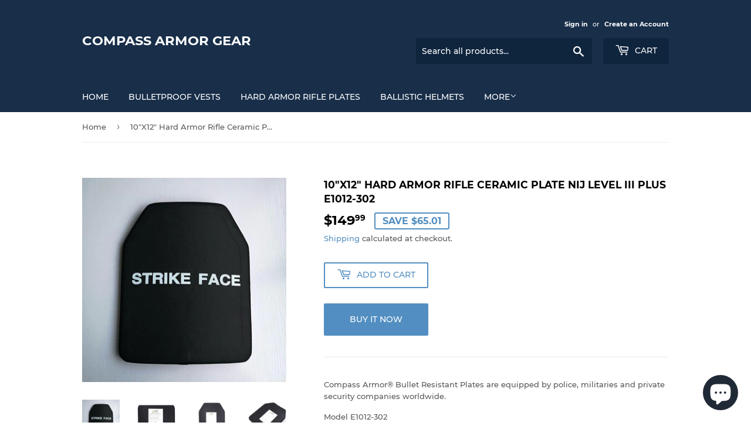

--- FILE ---
content_type: text/html; charset=utf-8
request_url: https://compassarmor.com/en-ua/products/compass-hard-armor-rifle-plate-nij-level-iii-e1012-302
body_size: 18490
content:
<!doctype html>
<html class="no-touch no-js">
<head>
  <script>(function(H){H.className=H.className.replace(/\bno-js\b/,'js')})(document.documentElement)</script>
  <!-- Basic page needs ================================================== -->
  <meta charset="utf-8">
  <meta http-equiv="X-UA-Compatible" content="IE=edge,chrome=1">

  
  <link rel="shortcut icon" href="//compassarmor.com/cdn/shop/files/icon_32X32_Compass_intl_corp_32x32.png?v=1630473405" type="image/png" />
  

  <!-- Title and description ================================================== -->
  <title>
  10&quot;X12&quot; Hard Armor Rifle Ceramic Plate NIJ Level III Plus E1012-302 &ndash; Compass Armor Gear
  </title>

  
    <meta name="description" content="Compass Armor® Bullet Resistant Plates are equipped by police, militaries and private security companies worldwide. Model E1012-302 OverviewBallistic Protection to N.I.J. Level III plus Stand Alone.Nominal 10x12 inch single curve body armor insert with cropped top corners.Manufactured from highdensity AlO ceramic core ">
  

  <!-- Product meta ================================================== -->
  <!-- /snippets/social-meta-tags.liquid -->




<meta property="og:site_name" content="Compass Armor Gear">
<meta property="og:url" content="https://compassarmor.com/en-ua/products/compass-hard-armor-rifle-plate-nij-level-iii-e1012-302">
<meta property="og:title" content="10&quot;X12&quot; Hard Armor Rifle Ceramic Plate NIJ Level III Plus E1012-302">
<meta property="og:type" content="product">
<meta property="og:description" content="Compass Armor® Bullet Resistant Plates are equipped by police, militaries and private security companies worldwide. Model E1012-302 OverviewBallistic Protection to N.I.J. Level III plus Stand Alone.Nominal 10x12 inch single curve body armor insert with cropped top corners.Manufactured from highdensity AlO ceramic core ">

  <meta property="og:price:amount" content="149.99">
  <meta property="og:price:currency" content="USD">

<meta property="og:image" content="http://compassarmor.com/cdn/shop/products/Alumina_PEBallisticPlateLevelNIJIIIStandAlone_3_1200x1200.jpg?v=1610441808"><meta property="og:image" content="http://compassarmor.com/cdn/shop/products/CompassHardArmorPlateNIJLevelIIIE1012-302_2_1200x1200.jpg?v=1610441808"><meta property="og:image" content="http://compassarmor.com/cdn/shop/products/CompassHardArmorPlateNIJLevelIIIE1012-302_1_1200x1200.jpg?v=1610441808">
<meta property="og:image:secure_url" content="https://compassarmor.com/cdn/shop/products/Alumina_PEBallisticPlateLevelNIJIIIStandAlone_3_1200x1200.jpg?v=1610441808"><meta property="og:image:secure_url" content="https://compassarmor.com/cdn/shop/products/CompassHardArmorPlateNIJLevelIIIE1012-302_2_1200x1200.jpg?v=1610441808"><meta property="og:image:secure_url" content="https://compassarmor.com/cdn/shop/products/CompassHardArmorPlateNIJLevelIIIE1012-302_1_1200x1200.jpg?v=1610441808">


  <meta name="twitter:site" content="@compassarmor">

<meta name="twitter:card" content="summary_large_image">
<meta name="twitter:title" content="10&quot;X12&quot; Hard Armor Rifle Ceramic Plate NIJ Level III Plus E1012-302">
<meta name="twitter:description" content="Compass Armor® Bullet Resistant Plates are equipped by police, militaries and private security companies worldwide. Model E1012-302 OverviewBallistic Protection to N.I.J. Level III plus Stand Alone.Nominal 10x12 inch single curve body armor insert with cropped top corners.Manufactured from highdensity AlO ceramic core ">


  <!-- Helpers ================================================== -->
  <link rel="canonical" href="https://compassarmor.com/en-ua/products/compass-hard-armor-rifle-plate-nij-level-iii-e1012-302">
  <meta name="viewport" content="width=device-width,initial-scale=1">

  <!-- CSS ================================================== -->
  <link href="//compassarmor.com/cdn/shop/t/3/assets/theme.scss.css?v=31522040810966520221742241640" rel="stylesheet" type="text/css" media="all" />

  <!-- Header hook for plugins ================================================== -->
  <script>window.performance && window.performance.mark && window.performance.mark('shopify.content_for_header.start');</script><meta name="google-site-verification" content="6lR-HT5kFvuQa7-rZGyI95Ci-jwvGkuFECUSABhjP0Y">
<meta name="google-site-verification" content="6lR-HT5kFvuQa7-rZGyI95Ci-jwvGkuFECUSABhjP0Y">
<meta id="shopify-digital-wallet" name="shopify-digital-wallet" content="/49371283618/digital_wallets/dialog">
<meta name="shopify-checkout-api-token" content="07f03f3e6bfd7ba6dcb96d076b51d130">
<meta id="in-context-paypal-metadata" data-shop-id="49371283618" data-venmo-supported="false" data-environment="production" data-locale="en_US" data-paypal-v4="true" data-currency="USD">
<link rel="alternate" hreflang="x-default" href="https://compassarmor.com/products/compass-hard-armor-rifle-plate-nij-level-iii-e1012-302">
<link rel="alternate" hreflang="en" href="https://compassarmor.com/products/compass-hard-armor-rifle-plate-nij-level-iii-e1012-302">
<link rel="alternate" hreflang="es" href="https://compassarmor.com/es/products/compass-hard-armor-rifle-plate-nij-level-iii-e1012-302">
<link rel="alternate" hreflang="fr" href="https://compassarmor.com/fr/products/compass-hard-armor-rifle-plate-nij-level-iii-e1012-302">
<link rel="alternate" hreflang="ar" href="https://compassarmor.com/ar/products/compass-hard-armor-rifle-plate-nij-level-iii-e1012-302">
<link rel="alternate" hreflang="uk" href="https://compassarmor.com/uk/products/compass-hard-armor-rifle-plate-nij-level-iii-e1012-302">
<link rel="alternate" hreflang="ru" href="https://compassarmor.com/ru/products/compass-hard-armor-rifle-plate-nij-level-iii-e1012-302">
<link rel="alternate" hreflang="da" href="https://compassarmor.com/da/products/compass-hard-armor-rifle-plate-nij-level-iii-e1012-302">
<link rel="alternate" hreflang="bg" href="https://compassarmor.com/bg/products/compass-hard-armor-rifle-plate-nij-level-iii-e1012-302">
<link rel="alternate" hreflang="hr" href="https://compassarmor.com/hr/products/compass-hard-armor-rifle-plate-nij-level-iii-e1012-302">
<link rel="alternate" hreflang="hu" href="https://compassarmor.com/hu/products/compass-hard-armor-rifle-plate-nij-level-iii-e1012-302">
<link rel="alternate" hreflang="tr" href="https://compassarmor.com/tr/products/compass-hard-armor-rifle-plate-nij-level-iii-e1012-302">
<link rel="alternate" hreflang="el" href="https://compassarmor.com/el/products/compass-hard-armor-rifle-plate-nij-level-iii-e1012-302">
<link rel="alternate" hreflang="de" href="https://compassarmor.com/de/products/compass-hard-armor-rifle-plate-nij-level-iii-e1012-302">
<link rel="alternate" hreflang="cs" href="https://compassarmor.com/cs/products/compass-hard-armor-rifle-plate-nij-level-iii-e1012-302">
<link rel="alternate" hreflang="pl" href="https://compassarmor.com/pl/products/compass-hard-armor-rifle-plate-nij-level-iii-e1012-302">
<link rel="alternate" hreflang="ja" href="https://compassarmor.com/ja/products/compass-hard-armor-rifle-plate-nij-level-iii-e1012-302">
<link rel="alternate" hreflang="pt" href="https://compassarmor.com/pt/products/compass-hard-armor-rifle-plate-nij-level-iii-e1012-302">
<link rel="alternate" hreflang="be" href="https://compassarmor.com/be/products/compass-hard-armor-rifle-plate-nij-level-iii-e1012-302">
<link rel="alternate" hreflang="ro" href="https://compassarmor.com/ro/products/compass-hard-armor-rifle-plate-nij-level-iii-e1012-302">
<link rel="alternate" hreflang="en-UA" href="https://compassarmor.com/en-ua/products/compass-hard-armor-rifle-plate-nij-level-iii-e1012-302">
<link rel="alternate" hreflang="en-CA" href="https://compassarmor.com/en-ca/products/compass-hard-armor-rifle-plate-nij-level-iii-e1012-302">
<link rel="alternate" hreflang="zh-Hans-CA" href="https://compassarmor.com/zh-ca/products/compass-hard-armor-rifle-plate-nij-level-iii-e1012-302">
<link rel="alternate" hreflang="es-CA" href="https://compassarmor.com/es-ca/products/compass-hard-armor-rifle-plate-nij-level-iii-e1012-302">
<link rel="alternate" hreflang="fr-CA" href="https://compassarmor.com/fr-ca/products/compass-hard-armor-rifle-plate-nij-level-iii-e1012-302">
<link rel="alternate" hreflang="ar-CA" href="https://compassarmor.com/ar-ca/products/compass-hard-armor-rifle-plate-nij-level-iii-e1012-302">
<link rel="alternate" hreflang="uk-CA" href="https://compassarmor.com/uk-ca/products/compass-hard-armor-rifle-plate-nij-level-iii-e1012-302">
<link rel="alternate" hreflang="ru-CA" href="https://compassarmor.com/ru-ca/products/compass-hard-armor-rifle-plate-nij-level-iii-e1012-302">
<link rel="alternate" hreflang="da-CA" href="https://compassarmor.com/da-ca/products/compass-hard-armor-rifle-plate-nij-level-iii-e1012-302">
<link rel="alternate" hreflang="bg-CA" href="https://compassarmor.com/bg-ca/products/compass-hard-armor-rifle-plate-nij-level-iii-e1012-302">
<link rel="alternate" hreflang="hr-CA" href="https://compassarmor.com/hr-ca/products/compass-hard-armor-rifle-plate-nij-level-iii-e1012-302">
<link rel="alternate" hreflang="hu-CA" href="https://compassarmor.com/hu-ca/products/compass-hard-armor-rifle-plate-nij-level-iii-e1012-302">
<link rel="alternate" hreflang="tr-CA" href="https://compassarmor.com/tr-ca/products/compass-hard-armor-rifle-plate-nij-level-iii-e1012-302">
<link rel="alternate" hreflang="el-CA" href="https://compassarmor.com/el-ca/products/compass-hard-armor-rifle-plate-nij-level-iii-e1012-302">
<link rel="alternate" hreflang="de-CA" href="https://compassarmor.com/de-ca/products/compass-hard-armor-rifle-plate-nij-level-iii-e1012-302">
<link rel="alternate" hreflang="cs-CA" href="https://compassarmor.com/cs-ca/products/compass-hard-armor-rifle-plate-nij-level-iii-e1012-302">
<link rel="alternate" hreflang="pl-CA" href="https://compassarmor.com/pl-ca/products/compass-hard-armor-rifle-plate-nij-level-iii-e1012-302">
<link rel="alternate" hreflang="ja-CA" href="https://compassarmor.com/ja-ca/products/compass-hard-armor-rifle-plate-nij-level-iii-e1012-302">
<link rel="alternate" hreflang="pt-CA" href="https://compassarmor.com/pt-ca/products/compass-hard-armor-rifle-plate-nij-level-iii-e1012-302">
<link rel="alternate" hreflang="be-CA" href="https://compassarmor.com/be-ca/products/compass-hard-armor-rifle-plate-nij-level-iii-e1012-302">
<link rel="alternate" hreflang="ro-CA" href="https://compassarmor.com/ro-ca/products/compass-hard-armor-rifle-plate-nij-level-iii-e1012-302">
<link rel="alternate" hreflang="en-HU" href="https://compassarmor.com/en-hu/products/compass-hard-armor-rifle-plate-nij-level-iii-e1012-302">
<link rel="alternate" hreflang="en-AT" href="https://compassarmor.com/en-at/products/compass-hard-armor-rifle-plate-nij-level-iii-e1012-302">
<link rel="alternate" hreflang="en-DE" href="https://compassarmor.com/en-de/products/compass-hard-armor-rifle-plate-nij-level-iii-e1012-302">
<link rel="alternate" hreflang="en-IT" href="https://compassarmor.com/en-it/products/compass-hard-armor-rifle-plate-nij-level-iii-e1012-302">
<link rel="alternate" hreflang="en-NZ" href="https://compassarmor.com/en-nz/products/compass-hard-armor-rifle-plate-nij-level-iii-e1012-302">
<link rel="alternate" hreflang="en-JP" href="https://compassarmor.com/en-jp/products/compass-hard-armor-rifle-plate-nij-level-iii-e1012-302">
<link rel="alternate" hreflang="en-FR" href="https://compassarmor.com/en-fr/products/compass-hard-armor-rifle-plate-nij-level-iii-e1012-302">
<link rel="alternate" hreflang="en-MC" href="https://compassint.myshopify.com/products/compass-hard-armor-rifle-plate-nij-level-iii-e1012-302">
<link rel="alternate" hreflang="zh-Hans-MC" href="https://compassint.myshopify.com/zh-cn/products/compass-hard-armor-rifle-plate-nij-level-iii-e1012-302">
<link rel="alternate" hreflang="es-MC" href="https://compassint.myshopify.com/es/products/compass-hard-armor-rifle-plate-nij-level-iii-e1012-302">
<link rel="alternate" hreflang="fr-MC" href="https://compassint.myshopify.com/fr/products/compass-hard-armor-rifle-plate-nij-level-iii-e1012-302">
<link rel="alternate" hreflang="ar-MC" href="https://compassint.myshopify.com/ar/products/compass-hard-armor-rifle-plate-nij-level-iii-e1012-302">
<link rel="alternate" hreflang="uk-MC" href="https://compassint.myshopify.com/uk/products/compass-hard-armor-rifle-plate-nij-level-iii-e1012-302">
<link rel="alternate" hreflang="ru-MC" href="https://compassint.myshopify.com/ru/products/compass-hard-armor-rifle-plate-nij-level-iii-e1012-302">
<link rel="alternate" hreflang="da-MC" href="https://compassint.myshopify.com/da/products/compass-hard-armor-rifle-plate-nij-level-iii-e1012-302">
<link rel="alternate" hreflang="bg-MC" href="https://compassint.myshopify.com/bg/products/compass-hard-armor-rifle-plate-nij-level-iii-e1012-302">
<link rel="alternate" hreflang="hr-MC" href="https://compassint.myshopify.com/hr/products/compass-hard-armor-rifle-plate-nij-level-iii-e1012-302">
<link rel="alternate" hreflang="hu-MC" href="https://compassint.myshopify.com/hu/products/compass-hard-armor-rifle-plate-nij-level-iii-e1012-302">
<link rel="alternate" hreflang="tr-MC" href="https://compassint.myshopify.com/tr/products/compass-hard-armor-rifle-plate-nij-level-iii-e1012-302">
<link rel="alternate" hreflang="el-MC" href="https://compassint.myshopify.com/el/products/compass-hard-armor-rifle-plate-nij-level-iii-e1012-302">
<link rel="alternate" hreflang="de-MC" href="https://compassint.myshopify.com/de/products/compass-hard-armor-rifle-plate-nij-level-iii-e1012-302">
<link rel="alternate" hreflang="cs-MC" href="https://compassint.myshopify.com/cs/products/compass-hard-armor-rifle-plate-nij-level-iii-e1012-302">
<link rel="alternate" hreflang="pl-MC" href="https://compassint.myshopify.com/pl/products/compass-hard-armor-rifle-plate-nij-level-iii-e1012-302">
<link rel="alternate" hreflang="ja-MC" href="https://compassint.myshopify.com/ja/products/compass-hard-armor-rifle-plate-nij-level-iii-e1012-302">
<link rel="alternate" hreflang="pt-MC" href="https://compassint.myshopify.com/pt-pt/products/compass-hard-armor-rifle-plate-nij-level-iii-e1012-302">
<link rel="alternate" hreflang="be-MC" href="https://compassint.myshopify.com/be/products/compass-hard-armor-rifle-plate-nij-level-iii-e1012-302">
<link rel="alternate" hreflang="ro-MC" href="https://compassint.myshopify.com/ro/products/compass-hard-armor-rifle-plate-nij-level-iii-e1012-302">
<link rel="alternate" hreflang="en-MA" href="https://compassint.myshopify.com/products/compass-hard-armor-rifle-plate-nij-level-iii-e1012-302">
<link rel="alternate" hreflang="zh-Hans-MA" href="https://compassint.myshopify.com/zh-cn/products/compass-hard-armor-rifle-plate-nij-level-iii-e1012-302">
<link rel="alternate" hreflang="es-MA" href="https://compassint.myshopify.com/es/products/compass-hard-armor-rifle-plate-nij-level-iii-e1012-302">
<link rel="alternate" hreflang="fr-MA" href="https://compassint.myshopify.com/fr/products/compass-hard-armor-rifle-plate-nij-level-iii-e1012-302">
<link rel="alternate" hreflang="ar-MA" href="https://compassint.myshopify.com/ar/products/compass-hard-armor-rifle-plate-nij-level-iii-e1012-302">
<link rel="alternate" hreflang="uk-MA" href="https://compassint.myshopify.com/uk/products/compass-hard-armor-rifle-plate-nij-level-iii-e1012-302">
<link rel="alternate" hreflang="ru-MA" href="https://compassint.myshopify.com/ru/products/compass-hard-armor-rifle-plate-nij-level-iii-e1012-302">
<link rel="alternate" hreflang="da-MA" href="https://compassint.myshopify.com/da/products/compass-hard-armor-rifle-plate-nij-level-iii-e1012-302">
<link rel="alternate" hreflang="bg-MA" href="https://compassint.myshopify.com/bg/products/compass-hard-armor-rifle-plate-nij-level-iii-e1012-302">
<link rel="alternate" hreflang="hr-MA" href="https://compassint.myshopify.com/hr/products/compass-hard-armor-rifle-plate-nij-level-iii-e1012-302">
<link rel="alternate" hreflang="hu-MA" href="https://compassint.myshopify.com/hu/products/compass-hard-armor-rifle-plate-nij-level-iii-e1012-302">
<link rel="alternate" hreflang="tr-MA" href="https://compassint.myshopify.com/tr/products/compass-hard-armor-rifle-plate-nij-level-iii-e1012-302">
<link rel="alternate" hreflang="el-MA" href="https://compassint.myshopify.com/el/products/compass-hard-armor-rifle-plate-nij-level-iii-e1012-302">
<link rel="alternate" hreflang="de-MA" href="https://compassint.myshopify.com/de/products/compass-hard-armor-rifle-plate-nij-level-iii-e1012-302">
<link rel="alternate" hreflang="cs-MA" href="https://compassint.myshopify.com/cs/products/compass-hard-armor-rifle-plate-nij-level-iii-e1012-302">
<link rel="alternate" hreflang="pl-MA" href="https://compassint.myshopify.com/pl/products/compass-hard-armor-rifle-plate-nij-level-iii-e1012-302">
<link rel="alternate" hreflang="ja-MA" href="https://compassint.myshopify.com/ja/products/compass-hard-armor-rifle-plate-nij-level-iii-e1012-302">
<link rel="alternate" hreflang="pt-MA" href="https://compassint.myshopify.com/pt-pt/products/compass-hard-armor-rifle-plate-nij-level-iii-e1012-302">
<link rel="alternate" hreflang="be-MA" href="https://compassint.myshopify.com/be/products/compass-hard-armor-rifle-plate-nij-level-iii-e1012-302">
<link rel="alternate" hreflang="ro-MA" href="https://compassint.myshopify.com/ro/products/compass-hard-armor-rifle-plate-nij-level-iii-e1012-302">
<link rel="alternate" hreflang="en-RE" href="https://compassint.myshopify.com/products/compass-hard-armor-rifle-plate-nij-level-iii-e1012-302">
<link rel="alternate" hreflang="zh-Hans-RE" href="https://compassint.myshopify.com/zh-cn/products/compass-hard-armor-rifle-plate-nij-level-iii-e1012-302">
<link rel="alternate" hreflang="es-RE" href="https://compassint.myshopify.com/es/products/compass-hard-armor-rifle-plate-nij-level-iii-e1012-302">
<link rel="alternate" hreflang="fr-RE" href="https://compassint.myshopify.com/fr/products/compass-hard-armor-rifle-plate-nij-level-iii-e1012-302">
<link rel="alternate" hreflang="ar-RE" href="https://compassint.myshopify.com/ar/products/compass-hard-armor-rifle-plate-nij-level-iii-e1012-302">
<link rel="alternate" hreflang="uk-RE" href="https://compassint.myshopify.com/uk/products/compass-hard-armor-rifle-plate-nij-level-iii-e1012-302">
<link rel="alternate" hreflang="ru-RE" href="https://compassint.myshopify.com/ru/products/compass-hard-armor-rifle-plate-nij-level-iii-e1012-302">
<link rel="alternate" hreflang="da-RE" href="https://compassint.myshopify.com/da/products/compass-hard-armor-rifle-plate-nij-level-iii-e1012-302">
<link rel="alternate" hreflang="bg-RE" href="https://compassint.myshopify.com/bg/products/compass-hard-armor-rifle-plate-nij-level-iii-e1012-302">
<link rel="alternate" hreflang="hr-RE" href="https://compassint.myshopify.com/hr/products/compass-hard-armor-rifle-plate-nij-level-iii-e1012-302">
<link rel="alternate" hreflang="hu-RE" href="https://compassint.myshopify.com/hu/products/compass-hard-armor-rifle-plate-nij-level-iii-e1012-302">
<link rel="alternate" hreflang="tr-RE" href="https://compassint.myshopify.com/tr/products/compass-hard-armor-rifle-plate-nij-level-iii-e1012-302">
<link rel="alternate" hreflang="el-RE" href="https://compassint.myshopify.com/el/products/compass-hard-armor-rifle-plate-nij-level-iii-e1012-302">
<link rel="alternate" hreflang="de-RE" href="https://compassint.myshopify.com/de/products/compass-hard-armor-rifle-plate-nij-level-iii-e1012-302">
<link rel="alternate" hreflang="cs-RE" href="https://compassint.myshopify.com/cs/products/compass-hard-armor-rifle-plate-nij-level-iii-e1012-302">
<link rel="alternate" hreflang="pl-RE" href="https://compassint.myshopify.com/pl/products/compass-hard-armor-rifle-plate-nij-level-iii-e1012-302">
<link rel="alternate" hreflang="ja-RE" href="https://compassint.myshopify.com/ja/products/compass-hard-armor-rifle-plate-nij-level-iii-e1012-302">
<link rel="alternate" hreflang="pt-RE" href="https://compassint.myshopify.com/pt-pt/products/compass-hard-armor-rifle-plate-nij-level-iii-e1012-302">
<link rel="alternate" hreflang="be-RE" href="https://compassint.myshopify.com/be/products/compass-hard-armor-rifle-plate-nij-level-iii-e1012-302">
<link rel="alternate" hreflang="ro-RE" href="https://compassint.myshopify.com/ro/products/compass-hard-armor-rifle-plate-nij-level-iii-e1012-302">
<link rel="alternate" hreflang="en-PL" href="https://compassarmor.com/en-pl/products/compass-hard-armor-rifle-plate-nij-level-iii-e1012-302">
<link rel="alternate" hreflang="en-AU" href="https://compassarmor.com/en-au/products/compass-hard-armor-rifle-plate-nij-level-iii-e1012-302">
<link rel="alternate" hreflang="en-SE" href="https://compassarmor.com/en-se/products/compass-hard-armor-rifle-plate-nij-level-iii-e1012-302">
<link rel="alternate" hreflang="en-CH" href="https://compassarmor.com/en-ch/products/compass-hard-armor-rifle-plate-nij-level-iii-e1012-302">
<link rel="alternate" hreflang="en-RO" href="https://compassarmor.com/en-ro/products/compass-hard-armor-rifle-plate-nij-level-iii-e1012-302">
<link rel="alternate" hreflang="en-FI" href="https://compassarmor.com/en-fi/products/compass-hard-armor-rifle-plate-nij-level-iii-e1012-302">
<link rel="alternate" hreflang="en-GB" href="https://compassarmor.com/en-gb/products/compass-hard-armor-rifle-plate-nij-level-iii-e1012-302">
<link rel="alternate" hreflang="en-NL" href="https://compassarmor.com/en-nl/products/compass-hard-armor-rifle-plate-nij-level-iii-e1012-302">
<link rel="alternate" type="application/json+oembed" href="https://compassarmor.com/en-ua/products/compass-hard-armor-rifle-plate-nij-level-iii-e1012-302.oembed">
<script async="async" src="/checkouts/internal/preloads.js?locale=en-UA"></script>
<script id="shopify-features" type="application/json">{"accessToken":"07f03f3e6bfd7ba6dcb96d076b51d130","betas":["rich-media-storefront-analytics"],"domain":"compassarmor.com","predictiveSearch":true,"shopId":49371283618,"locale":"en"}</script>
<script>var Shopify = Shopify || {};
Shopify.shop = "compassint.myshopify.com";
Shopify.locale = "en";
Shopify.currency = {"active":"USD","rate":"1.0"};
Shopify.country = "UA";
Shopify.theme = {"name":"Supply","id":112955785378,"schema_name":"Supply","schema_version":"9.2.0","theme_store_id":679,"role":"main"};
Shopify.theme.handle = "null";
Shopify.theme.style = {"id":null,"handle":null};
Shopify.cdnHost = "compassarmor.com/cdn";
Shopify.routes = Shopify.routes || {};
Shopify.routes.root = "/en-ua/";</script>
<script type="module">!function(o){(o.Shopify=o.Shopify||{}).modules=!0}(window);</script>
<script>!function(o){function n(){var o=[];function n(){o.push(Array.prototype.slice.apply(arguments))}return n.q=o,n}var t=o.Shopify=o.Shopify||{};t.loadFeatures=n(),t.autoloadFeatures=n()}(window);</script>
<script id="shop-js-analytics" type="application/json">{"pageType":"product"}</script>
<script defer="defer" async type="module" src="//compassarmor.com/cdn/shopifycloud/shop-js/modules/v2/client.init-shop-cart-sync_BT-GjEfc.en.esm.js"></script>
<script defer="defer" async type="module" src="//compassarmor.com/cdn/shopifycloud/shop-js/modules/v2/chunk.common_D58fp_Oc.esm.js"></script>
<script defer="defer" async type="module" src="//compassarmor.com/cdn/shopifycloud/shop-js/modules/v2/chunk.modal_xMitdFEc.esm.js"></script>
<script type="module">
  await import("//compassarmor.com/cdn/shopifycloud/shop-js/modules/v2/client.init-shop-cart-sync_BT-GjEfc.en.esm.js");
await import("//compassarmor.com/cdn/shopifycloud/shop-js/modules/v2/chunk.common_D58fp_Oc.esm.js");
await import("//compassarmor.com/cdn/shopifycloud/shop-js/modules/v2/chunk.modal_xMitdFEc.esm.js");

  window.Shopify.SignInWithShop?.initShopCartSync?.({"fedCMEnabled":true,"windoidEnabled":true});

</script>
<script>(function() {
  var isLoaded = false;
  function asyncLoad() {
    if (isLoaded) return;
    isLoaded = true;
    var urls = ["https:\/\/static.klaviyo.com\/onsite\/js\/Xud6Qs\/klaviyo.js?company_id=Xud6Qs\u0026shop=compassint.myshopify.com"];
    for (var i = 0; i < urls.length; i++) {
      var s = document.createElement('script');
      s.type = 'text/javascript';
      s.async = true;
      s.src = urls[i];
      var x = document.getElementsByTagName('script')[0];
      x.parentNode.insertBefore(s, x);
    }
  };
  if(window.attachEvent) {
    window.attachEvent('onload', asyncLoad);
  } else {
    window.addEventListener('load', asyncLoad, false);
  }
})();</script>
<script id="__st">var __st={"a":49371283618,"offset":-25200,"reqid":"c0eaf22d-d503-4987-b6df-c53a29fb8688-1769195205","pageurl":"compassarmor.com\/en-ua\/products\/compass-hard-armor-rifle-plate-nij-level-iii-e1012-302","u":"66c453c555a2","p":"product","rtyp":"product","rid":6027945443490};</script>
<script>window.ShopifyPaypalV4VisibilityTracking = true;</script>
<script id="captcha-bootstrap">!function(){'use strict';const t='contact',e='account',n='new_comment',o=[[t,t],['blogs',n],['comments',n],[t,'customer']],c=[[e,'customer_login'],[e,'guest_login'],[e,'recover_customer_password'],[e,'create_customer']],r=t=>t.map((([t,e])=>`form[action*='/${t}']:not([data-nocaptcha='true']) input[name='form_type'][value='${e}']`)).join(','),a=t=>()=>t?[...document.querySelectorAll(t)].map((t=>t.form)):[];function s(){const t=[...o],e=r(t);return a(e)}const i='password',u='form_key',d=['recaptcha-v3-token','g-recaptcha-response','h-captcha-response',i],f=()=>{try{return window.sessionStorage}catch{return}},m='__shopify_v',_=t=>t.elements[u];function p(t,e,n=!1){try{const o=window.sessionStorage,c=JSON.parse(o.getItem(e)),{data:r}=function(t){const{data:e,action:n}=t;return t[m]||n?{data:e,action:n}:{data:t,action:n}}(c);for(const[e,n]of Object.entries(r))t.elements[e]&&(t.elements[e].value=n);n&&o.removeItem(e)}catch(o){console.error('form repopulation failed',{error:o})}}const l='form_type',E='cptcha';function T(t){t.dataset[E]=!0}const w=window,h=w.document,L='Shopify',v='ce_forms',y='captcha';let A=!1;((t,e)=>{const n=(g='f06e6c50-85a8-45c8-87d0-21a2b65856fe',I='https://cdn.shopify.com/shopifycloud/storefront-forms-hcaptcha/ce_storefront_forms_captcha_hcaptcha.v1.5.2.iife.js',D={infoText:'Protected by hCaptcha',privacyText:'Privacy',termsText:'Terms'},(t,e,n)=>{const o=w[L][v],c=o.bindForm;if(c)return c(t,g,e,D).then(n);var r;o.q.push([[t,g,e,D],n]),r=I,A||(h.body.append(Object.assign(h.createElement('script'),{id:'captcha-provider',async:!0,src:r})),A=!0)});var g,I,D;w[L]=w[L]||{},w[L][v]=w[L][v]||{},w[L][v].q=[],w[L][y]=w[L][y]||{},w[L][y].protect=function(t,e){n(t,void 0,e),T(t)},Object.freeze(w[L][y]),function(t,e,n,w,h,L){const[v,y,A,g]=function(t,e,n){const i=e?o:[],u=t?c:[],d=[...i,...u],f=r(d),m=r(i),_=r(d.filter((([t,e])=>n.includes(e))));return[a(f),a(m),a(_),s()]}(w,h,L),I=t=>{const e=t.target;return e instanceof HTMLFormElement?e:e&&e.form},D=t=>v().includes(t);t.addEventListener('submit',(t=>{const e=I(t);if(!e)return;const n=D(e)&&!e.dataset.hcaptchaBound&&!e.dataset.recaptchaBound,o=_(e),c=g().includes(e)&&(!o||!o.value);(n||c)&&t.preventDefault(),c&&!n&&(function(t){try{if(!f())return;!function(t){const e=f();if(!e)return;const n=_(t);if(!n)return;const o=n.value;o&&e.removeItem(o)}(t);const e=Array.from(Array(32),(()=>Math.random().toString(36)[2])).join('');!function(t,e){_(t)||t.append(Object.assign(document.createElement('input'),{type:'hidden',name:u})),t.elements[u].value=e}(t,e),function(t,e){const n=f();if(!n)return;const o=[...t.querySelectorAll(`input[type='${i}']`)].map((({name:t})=>t)),c=[...d,...o],r={};for(const[a,s]of new FormData(t).entries())c.includes(a)||(r[a]=s);n.setItem(e,JSON.stringify({[m]:1,action:t.action,data:r}))}(t,e)}catch(e){console.error('failed to persist form',e)}}(e),e.submit())}));const S=(t,e)=>{t&&!t.dataset[E]&&(n(t,e.some((e=>e===t))),T(t))};for(const o of['focusin','change'])t.addEventListener(o,(t=>{const e=I(t);D(e)&&S(e,y())}));const B=e.get('form_key'),M=e.get(l),P=B&&M;t.addEventListener('DOMContentLoaded',(()=>{const t=y();if(P)for(const e of t)e.elements[l].value===M&&p(e,B);[...new Set([...A(),...v().filter((t=>'true'===t.dataset.shopifyCaptcha))])].forEach((e=>S(e,t)))}))}(h,new URLSearchParams(w.location.search),n,t,e,['guest_login'])})(!0,!0)}();</script>
<script integrity="sha256-4kQ18oKyAcykRKYeNunJcIwy7WH5gtpwJnB7kiuLZ1E=" data-source-attribution="shopify.loadfeatures" defer="defer" src="//compassarmor.com/cdn/shopifycloud/storefront/assets/storefront/load_feature-a0a9edcb.js" crossorigin="anonymous"></script>
<script data-source-attribution="shopify.dynamic_checkout.dynamic.init">var Shopify=Shopify||{};Shopify.PaymentButton=Shopify.PaymentButton||{isStorefrontPortableWallets:!0,init:function(){window.Shopify.PaymentButton.init=function(){};var t=document.createElement("script");t.src="https://compassarmor.com/cdn/shopifycloud/portable-wallets/latest/portable-wallets.en.js",t.type="module",document.head.appendChild(t)}};
</script>
<script data-source-attribution="shopify.dynamic_checkout.buyer_consent">
  function portableWalletsHideBuyerConsent(e){var t=document.getElementById("shopify-buyer-consent"),n=document.getElementById("shopify-subscription-policy-button");t&&n&&(t.classList.add("hidden"),t.setAttribute("aria-hidden","true"),n.removeEventListener("click",e))}function portableWalletsShowBuyerConsent(e){var t=document.getElementById("shopify-buyer-consent"),n=document.getElementById("shopify-subscription-policy-button");t&&n&&(t.classList.remove("hidden"),t.removeAttribute("aria-hidden"),n.addEventListener("click",e))}window.Shopify?.PaymentButton&&(window.Shopify.PaymentButton.hideBuyerConsent=portableWalletsHideBuyerConsent,window.Shopify.PaymentButton.showBuyerConsent=portableWalletsShowBuyerConsent);
</script>
<script>
  function portableWalletsCleanup(e){e&&e.src&&console.error("Failed to load portable wallets script "+e.src);var t=document.querySelectorAll("shopify-accelerated-checkout .shopify-payment-button__skeleton, shopify-accelerated-checkout-cart .wallet-cart-button__skeleton"),e=document.getElementById("shopify-buyer-consent");for(let e=0;e<t.length;e++)t[e].remove();e&&e.remove()}function portableWalletsNotLoadedAsModule(e){e instanceof ErrorEvent&&"string"==typeof e.message&&e.message.includes("import.meta")&&"string"==typeof e.filename&&e.filename.includes("portable-wallets")&&(window.removeEventListener("error",portableWalletsNotLoadedAsModule),window.Shopify.PaymentButton.failedToLoad=e,"loading"===document.readyState?document.addEventListener("DOMContentLoaded",window.Shopify.PaymentButton.init):window.Shopify.PaymentButton.init())}window.addEventListener("error",portableWalletsNotLoadedAsModule);
</script>

<script type="module" src="https://compassarmor.com/cdn/shopifycloud/portable-wallets/latest/portable-wallets.en.js" onError="portableWalletsCleanup(this)" crossorigin="anonymous"></script>
<script nomodule>
  document.addEventListener("DOMContentLoaded", portableWalletsCleanup);
</script>

<script id='scb4127' type='text/javascript' async='' src='https://compassarmor.com/cdn/shopifycloud/privacy-banner/storefront-banner.js'></script><link id="shopify-accelerated-checkout-styles" rel="stylesheet" media="screen" href="https://compassarmor.com/cdn/shopifycloud/portable-wallets/latest/accelerated-checkout-backwards-compat.css" crossorigin="anonymous">
<style id="shopify-accelerated-checkout-cart">
        #shopify-buyer-consent {
  margin-top: 1em;
  display: inline-block;
  width: 100%;
}

#shopify-buyer-consent.hidden {
  display: none;
}

#shopify-subscription-policy-button {
  background: none;
  border: none;
  padding: 0;
  text-decoration: underline;
  font-size: inherit;
  cursor: pointer;
}

#shopify-subscription-policy-button::before {
  box-shadow: none;
}

      </style>

<script>window.performance && window.performance.mark && window.performance.mark('shopify.content_for_header.end');</script>

  
  

  <script src="//compassarmor.com/cdn/shop/t/3/assets/jquery-2.2.3.min.js?v=58211863146907186831600938704" type="text/javascript"></script>

  <script src="//compassarmor.com/cdn/shop/t/3/assets/lazysizes.min.js?v=8147953233334221341600938705" async="async"></script>
  <script src="//compassarmor.com/cdn/shop/t/3/assets/vendor.js?v=106177282645720727331600938706" defer="defer"></script>
  <script src="//compassarmor.com/cdn/shop/t/3/assets/theme.js?v=88090588602936917221609401257" defer="defer"></script>

<meta name="google-site-verification" content="73MpTC-TQQ-SWxxsCWQZYbkde2R2cuCyiRzz452QkFw" />
<script src="https://cdn.shopify.com/extensions/e8878072-2f6b-4e89-8082-94b04320908d/inbox-1254/assets/inbox-chat-loader.js" type="text/javascript" defer="defer"></script>
<link href="https://monorail-edge.shopifysvc.com" rel="dns-prefetch">
<script>(function(){if ("sendBeacon" in navigator && "performance" in window) {try {var session_token_from_headers = performance.getEntriesByType('navigation')[0].serverTiming.find(x => x.name == '_s').description;} catch {var session_token_from_headers = undefined;}var session_cookie_matches = document.cookie.match(/_shopify_s=([^;]*)/);var session_token_from_cookie = session_cookie_matches && session_cookie_matches.length === 2 ? session_cookie_matches[1] : "";var session_token = session_token_from_headers || session_token_from_cookie || "";function handle_abandonment_event(e) {var entries = performance.getEntries().filter(function(entry) {return /monorail-edge.shopifysvc.com/.test(entry.name);});if (!window.abandonment_tracked && entries.length === 0) {window.abandonment_tracked = true;var currentMs = Date.now();var navigation_start = performance.timing.navigationStart;var payload = {shop_id: 49371283618,url: window.location.href,navigation_start,duration: currentMs - navigation_start,session_token,page_type: "product"};window.navigator.sendBeacon("https://monorail-edge.shopifysvc.com/v1/produce", JSON.stringify({schema_id: "online_store_buyer_site_abandonment/1.1",payload: payload,metadata: {event_created_at_ms: currentMs,event_sent_at_ms: currentMs}}));}}window.addEventListener('pagehide', handle_abandonment_event);}}());</script>
<script id="web-pixels-manager-setup">(function e(e,d,r,n,o){if(void 0===o&&(o={}),!Boolean(null===(a=null===(i=window.Shopify)||void 0===i?void 0:i.analytics)||void 0===a?void 0:a.replayQueue)){var i,a;window.Shopify=window.Shopify||{};var t=window.Shopify;t.analytics=t.analytics||{};var s=t.analytics;s.replayQueue=[],s.publish=function(e,d,r){return s.replayQueue.push([e,d,r]),!0};try{self.performance.mark("wpm:start")}catch(e){}var l=function(){var e={modern:/Edge?\/(1{2}[4-9]|1[2-9]\d|[2-9]\d{2}|\d{4,})\.\d+(\.\d+|)|Firefox\/(1{2}[4-9]|1[2-9]\d|[2-9]\d{2}|\d{4,})\.\d+(\.\d+|)|Chrom(ium|e)\/(9{2}|\d{3,})\.\d+(\.\d+|)|(Maci|X1{2}).+ Version\/(15\.\d+|(1[6-9]|[2-9]\d|\d{3,})\.\d+)([,.]\d+|)( \(\w+\)|)( Mobile\/\w+|) Safari\/|Chrome.+OPR\/(9{2}|\d{3,})\.\d+\.\d+|(CPU[ +]OS|iPhone[ +]OS|CPU[ +]iPhone|CPU IPhone OS|CPU iPad OS)[ +]+(15[._]\d+|(1[6-9]|[2-9]\d|\d{3,})[._]\d+)([._]\d+|)|Android:?[ /-](13[3-9]|1[4-9]\d|[2-9]\d{2}|\d{4,})(\.\d+|)(\.\d+|)|Android.+Firefox\/(13[5-9]|1[4-9]\d|[2-9]\d{2}|\d{4,})\.\d+(\.\d+|)|Android.+Chrom(ium|e)\/(13[3-9]|1[4-9]\d|[2-9]\d{2}|\d{4,})\.\d+(\.\d+|)|SamsungBrowser\/([2-9]\d|\d{3,})\.\d+/,legacy:/Edge?\/(1[6-9]|[2-9]\d|\d{3,})\.\d+(\.\d+|)|Firefox\/(5[4-9]|[6-9]\d|\d{3,})\.\d+(\.\d+|)|Chrom(ium|e)\/(5[1-9]|[6-9]\d|\d{3,})\.\d+(\.\d+|)([\d.]+$|.*Safari\/(?![\d.]+ Edge\/[\d.]+$))|(Maci|X1{2}).+ Version\/(10\.\d+|(1[1-9]|[2-9]\d|\d{3,})\.\d+)([,.]\d+|)( \(\w+\)|)( Mobile\/\w+|) Safari\/|Chrome.+OPR\/(3[89]|[4-9]\d|\d{3,})\.\d+\.\d+|(CPU[ +]OS|iPhone[ +]OS|CPU[ +]iPhone|CPU IPhone OS|CPU iPad OS)[ +]+(10[._]\d+|(1[1-9]|[2-9]\d|\d{3,})[._]\d+)([._]\d+|)|Android:?[ /-](13[3-9]|1[4-9]\d|[2-9]\d{2}|\d{4,})(\.\d+|)(\.\d+|)|Mobile Safari.+OPR\/([89]\d|\d{3,})\.\d+\.\d+|Android.+Firefox\/(13[5-9]|1[4-9]\d|[2-9]\d{2}|\d{4,})\.\d+(\.\d+|)|Android.+Chrom(ium|e)\/(13[3-9]|1[4-9]\d|[2-9]\d{2}|\d{4,})\.\d+(\.\d+|)|Android.+(UC? ?Browser|UCWEB|U3)[ /]?(15\.([5-9]|\d{2,})|(1[6-9]|[2-9]\d|\d{3,})\.\d+)\.\d+|SamsungBrowser\/(5\.\d+|([6-9]|\d{2,})\.\d+)|Android.+MQ{2}Browser\/(14(\.(9|\d{2,})|)|(1[5-9]|[2-9]\d|\d{3,})(\.\d+|))(\.\d+|)|K[Aa][Ii]OS\/(3\.\d+|([4-9]|\d{2,})\.\d+)(\.\d+|)/},d=e.modern,r=e.legacy,n=navigator.userAgent;return n.match(d)?"modern":n.match(r)?"legacy":"unknown"}(),u="modern"===l?"modern":"legacy",c=(null!=n?n:{modern:"",legacy:""})[u],f=function(e){return[e.baseUrl,"/wpm","/b",e.hashVersion,"modern"===e.buildTarget?"m":"l",".js"].join("")}({baseUrl:d,hashVersion:r,buildTarget:u}),m=function(e){var d=e.version,r=e.bundleTarget,n=e.surface,o=e.pageUrl,i=e.monorailEndpoint;return{emit:function(e){var a=e.status,t=e.errorMsg,s=(new Date).getTime(),l=JSON.stringify({metadata:{event_sent_at_ms:s},events:[{schema_id:"web_pixels_manager_load/3.1",payload:{version:d,bundle_target:r,page_url:o,status:a,surface:n,error_msg:t},metadata:{event_created_at_ms:s}}]});if(!i)return console&&console.warn&&console.warn("[Web Pixels Manager] No Monorail endpoint provided, skipping logging."),!1;try{return self.navigator.sendBeacon.bind(self.navigator)(i,l)}catch(e){}var u=new XMLHttpRequest;try{return u.open("POST",i,!0),u.setRequestHeader("Content-Type","text/plain"),u.send(l),!0}catch(e){return console&&console.warn&&console.warn("[Web Pixels Manager] Got an unhandled error while logging to Monorail."),!1}}}}({version:r,bundleTarget:l,surface:e.surface,pageUrl:self.location.href,monorailEndpoint:e.monorailEndpoint});try{o.browserTarget=l,function(e){var d=e.src,r=e.async,n=void 0===r||r,o=e.onload,i=e.onerror,a=e.sri,t=e.scriptDataAttributes,s=void 0===t?{}:t,l=document.createElement("script"),u=document.querySelector("head"),c=document.querySelector("body");if(l.async=n,l.src=d,a&&(l.integrity=a,l.crossOrigin="anonymous"),s)for(var f in s)if(Object.prototype.hasOwnProperty.call(s,f))try{l.dataset[f]=s[f]}catch(e){}if(o&&l.addEventListener("load",o),i&&l.addEventListener("error",i),u)u.appendChild(l);else{if(!c)throw new Error("Did not find a head or body element to append the script");c.appendChild(l)}}({src:f,async:!0,onload:function(){if(!function(){var e,d;return Boolean(null===(d=null===(e=window.Shopify)||void 0===e?void 0:e.analytics)||void 0===d?void 0:d.initialized)}()){var d=window.webPixelsManager.init(e)||void 0;if(d){var r=window.Shopify.analytics;r.replayQueue.forEach((function(e){var r=e[0],n=e[1],o=e[2];d.publishCustomEvent(r,n,o)})),r.replayQueue=[],r.publish=d.publishCustomEvent,r.visitor=d.visitor,r.initialized=!0}}},onerror:function(){return m.emit({status:"failed",errorMsg:"".concat(f," has failed to load")})},sri:function(e){var d=/^sha384-[A-Za-z0-9+/=]+$/;return"string"==typeof e&&d.test(e)}(c)?c:"",scriptDataAttributes:o}),m.emit({status:"loading"})}catch(e){m.emit({status:"failed",errorMsg:(null==e?void 0:e.message)||"Unknown error"})}}})({shopId: 49371283618,storefrontBaseUrl: "https://compassarmor.com",extensionsBaseUrl: "https://extensions.shopifycdn.com/cdn/shopifycloud/web-pixels-manager",monorailEndpoint: "https://monorail-edge.shopifysvc.com/unstable/produce_batch",surface: "storefront-renderer",enabledBetaFlags: ["2dca8a86"],webPixelsConfigList: [{"id":"1059225819","configuration":"{\"webPixelName\":\"Judge.me\"}","eventPayloadVersion":"v1","runtimeContext":"STRICT","scriptVersion":"34ad157958823915625854214640f0bf","type":"APP","apiClientId":683015,"privacyPurposes":["ANALYTICS"],"dataSharingAdjustments":{"protectedCustomerApprovalScopes":["read_customer_email","read_customer_name","read_customer_personal_data","read_customer_phone"]}},{"id":"171278555","configuration":"{\"pixel_id\":\"1334021597641995\",\"pixel_type\":\"facebook_pixel\"}","eventPayloadVersion":"v1","runtimeContext":"OPEN","scriptVersion":"ca16bc87fe92b6042fbaa3acc2fbdaa6","type":"APP","apiClientId":2329312,"privacyPurposes":["ANALYTICS","MARKETING","SALE_OF_DATA"],"dataSharingAdjustments":{"protectedCustomerApprovalScopes":["read_customer_address","read_customer_email","read_customer_name","read_customer_personal_data","read_customer_phone"]}},{"id":"58786011","eventPayloadVersion":"v1","runtimeContext":"LAX","scriptVersion":"1","type":"CUSTOM","privacyPurposes":["MARKETING"],"name":"Meta pixel (migrated)"},{"id":"79069403","eventPayloadVersion":"v1","runtimeContext":"LAX","scriptVersion":"1","type":"CUSTOM","privacyPurposes":["ANALYTICS"],"name":"Google Analytics tag (migrated)"},{"id":"shopify-app-pixel","configuration":"{}","eventPayloadVersion":"v1","runtimeContext":"STRICT","scriptVersion":"0450","apiClientId":"shopify-pixel","type":"APP","privacyPurposes":["ANALYTICS","MARKETING"]},{"id":"shopify-custom-pixel","eventPayloadVersion":"v1","runtimeContext":"LAX","scriptVersion":"0450","apiClientId":"shopify-pixel","type":"CUSTOM","privacyPurposes":["ANALYTICS","MARKETING"]}],isMerchantRequest: false,initData: {"shop":{"name":"Compass Armor Gear","paymentSettings":{"currencyCode":"USD"},"myshopifyDomain":"compassint.myshopify.com","countryCode":"CN","storefrontUrl":"https:\/\/compassarmor.com\/en-ua"},"customer":null,"cart":null,"checkout":null,"productVariants":[{"price":{"amount":149.99,"currencyCode":"USD"},"product":{"title":"10\"X12\" Hard Armor Rifle Ceramic Plate NIJ Level III Plus E1012-302","vendor":"Compass Armor","id":"6027945443490","untranslatedTitle":"10\"X12\" Hard Armor Rifle Ceramic Plate NIJ Level III Plus E1012-302","url":"\/en-ua\/products\/compass-hard-armor-rifle-plate-nij-level-iii-e1012-302","type":"hard armor plate"},"id":"37424485662882","image":{"src":"\/\/compassarmor.com\/cdn\/shop\/products\/Alumina_PEBallisticPlateLevelNIJIIIStandAlone_3.jpg?v=1610441808"},"sku":"E1012-302","title":"Default Title","untranslatedTitle":"Default Title"}],"purchasingCompany":null},},"https://compassarmor.com/cdn","fcfee988w5aeb613cpc8e4bc33m6693e112",{"modern":"","legacy":""},{"shopId":"49371283618","storefrontBaseUrl":"https:\/\/compassarmor.com","extensionBaseUrl":"https:\/\/extensions.shopifycdn.com\/cdn\/shopifycloud\/web-pixels-manager","surface":"storefront-renderer","enabledBetaFlags":"[\"2dca8a86\"]","isMerchantRequest":"false","hashVersion":"fcfee988w5aeb613cpc8e4bc33m6693e112","publish":"custom","events":"[[\"page_viewed\",{}],[\"product_viewed\",{\"productVariant\":{\"price\":{\"amount\":149.99,\"currencyCode\":\"USD\"},\"product\":{\"title\":\"10\\\"X12\\\" Hard Armor Rifle Ceramic Plate NIJ Level III Plus E1012-302\",\"vendor\":\"Compass Armor\",\"id\":\"6027945443490\",\"untranslatedTitle\":\"10\\\"X12\\\" Hard Armor Rifle Ceramic Plate NIJ Level III Plus E1012-302\",\"url\":\"\/en-ua\/products\/compass-hard-armor-rifle-plate-nij-level-iii-e1012-302\",\"type\":\"hard armor plate\"},\"id\":\"37424485662882\",\"image\":{\"src\":\"\/\/compassarmor.com\/cdn\/shop\/products\/Alumina_PEBallisticPlateLevelNIJIIIStandAlone_3.jpg?v=1610441808\"},\"sku\":\"E1012-302\",\"title\":\"Default Title\",\"untranslatedTitle\":\"Default Title\"}}]]"});</script><script>
  window.ShopifyAnalytics = window.ShopifyAnalytics || {};
  window.ShopifyAnalytics.meta = window.ShopifyAnalytics.meta || {};
  window.ShopifyAnalytics.meta.currency = 'USD';
  var meta = {"product":{"id":6027945443490,"gid":"gid:\/\/shopify\/Product\/6027945443490","vendor":"Compass Armor","type":"hard armor plate","handle":"compass-hard-armor-rifle-plate-nij-level-iii-e1012-302","variants":[{"id":37424485662882,"price":14999,"name":"10\"X12\" Hard Armor Rifle Ceramic Plate NIJ Level III Plus E1012-302","public_title":null,"sku":"E1012-302"}],"remote":false},"page":{"pageType":"product","resourceType":"product","resourceId":6027945443490,"requestId":"c0eaf22d-d503-4987-b6df-c53a29fb8688-1769195205"}};
  for (var attr in meta) {
    window.ShopifyAnalytics.meta[attr] = meta[attr];
  }
</script>
<script class="analytics">
  (function () {
    var customDocumentWrite = function(content) {
      var jquery = null;

      if (window.jQuery) {
        jquery = window.jQuery;
      } else if (window.Checkout && window.Checkout.$) {
        jquery = window.Checkout.$;
      }

      if (jquery) {
        jquery('body').append(content);
      }
    };

    var hasLoggedConversion = function(token) {
      if (token) {
        return document.cookie.indexOf('loggedConversion=' + token) !== -1;
      }
      return false;
    }

    var setCookieIfConversion = function(token) {
      if (token) {
        var twoMonthsFromNow = new Date(Date.now());
        twoMonthsFromNow.setMonth(twoMonthsFromNow.getMonth() + 2);

        document.cookie = 'loggedConversion=' + token + '; expires=' + twoMonthsFromNow;
      }
    }

    var trekkie = window.ShopifyAnalytics.lib = window.trekkie = window.trekkie || [];
    if (trekkie.integrations) {
      return;
    }
    trekkie.methods = [
      'identify',
      'page',
      'ready',
      'track',
      'trackForm',
      'trackLink'
    ];
    trekkie.factory = function(method) {
      return function() {
        var args = Array.prototype.slice.call(arguments);
        args.unshift(method);
        trekkie.push(args);
        return trekkie;
      };
    };
    for (var i = 0; i < trekkie.methods.length; i++) {
      var key = trekkie.methods[i];
      trekkie[key] = trekkie.factory(key);
    }
    trekkie.load = function(config) {
      trekkie.config = config || {};
      trekkie.config.initialDocumentCookie = document.cookie;
      var first = document.getElementsByTagName('script')[0];
      var script = document.createElement('script');
      script.type = 'text/javascript';
      script.onerror = function(e) {
        var scriptFallback = document.createElement('script');
        scriptFallback.type = 'text/javascript';
        scriptFallback.onerror = function(error) {
                var Monorail = {
      produce: function produce(monorailDomain, schemaId, payload) {
        var currentMs = new Date().getTime();
        var event = {
          schema_id: schemaId,
          payload: payload,
          metadata: {
            event_created_at_ms: currentMs,
            event_sent_at_ms: currentMs
          }
        };
        return Monorail.sendRequest("https://" + monorailDomain + "/v1/produce", JSON.stringify(event));
      },
      sendRequest: function sendRequest(endpointUrl, payload) {
        // Try the sendBeacon API
        if (window && window.navigator && typeof window.navigator.sendBeacon === 'function' && typeof window.Blob === 'function' && !Monorail.isIos12()) {
          var blobData = new window.Blob([payload], {
            type: 'text/plain'
          });

          if (window.navigator.sendBeacon(endpointUrl, blobData)) {
            return true;
          } // sendBeacon was not successful

        } // XHR beacon

        var xhr = new XMLHttpRequest();

        try {
          xhr.open('POST', endpointUrl);
          xhr.setRequestHeader('Content-Type', 'text/plain');
          xhr.send(payload);
        } catch (e) {
          console.log(e);
        }

        return false;
      },
      isIos12: function isIos12() {
        return window.navigator.userAgent.lastIndexOf('iPhone; CPU iPhone OS 12_') !== -1 || window.navigator.userAgent.lastIndexOf('iPad; CPU OS 12_') !== -1;
      }
    };
    Monorail.produce('monorail-edge.shopifysvc.com',
      'trekkie_storefront_load_errors/1.1',
      {shop_id: 49371283618,
      theme_id: 112955785378,
      app_name: "storefront",
      context_url: window.location.href,
      source_url: "//compassarmor.com/cdn/s/trekkie.storefront.8d95595f799fbf7e1d32231b9a28fd43b70c67d3.min.js"});

        };
        scriptFallback.async = true;
        scriptFallback.src = '//compassarmor.com/cdn/s/trekkie.storefront.8d95595f799fbf7e1d32231b9a28fd43b70c67d3.min.js';
        first.parentNode.insertBefore(scriptFallback, first);
      };
      script.async = true;
      script.src = '//compassarmor.com/cdn/s/trekkie.storefront.8d95595f799fbf7e1d32231b9a28fd43b70c67d3.min.js';
      first.parentNode.insertBefore(script, first);
    };
    trekkie.load(
      {"Trekkie":{"appName":"storefront","development":false,"defaultAttributes":{"shopId":49371283618,"isMerchantRequest":null,"themeId":112955785378,"themeCityHash":"15653803988558536467","contentLanguage":"en","currency":"USD","eventMetadataId":"60481c2f-0c1e-48ef-8654-bee72a3434f4"},"isServerSideCookieWritingEnabled":true,"monorailRegion":"shop_domain","enabledBetaFlags":["65f19447"]},"Session Attribution":{},"S2S":{"facebookCapiEnabled":true,"source":"trekkie-storefront-renderer","apiClientId":580111}}
    );

    var loaded = false;
    trekkie.ready(function() {
      if (loaded) return;
      loaded = true;

      window.ShopifyAnalytics.lib = window.trekkie;

      var originalDocumentWrite = document.write;
      document.write = customDocumentWrite;
      try { window.ShopifyAnalytics.merchantGoogleAnalytics.call(this); } catch(error) {};
      document.write = originalDocumentWrite;

      window.ShopifyAnalytics.lib.page(null,{"pageType":"product","resourceType":"product","resourceId":6027945443490,"requestId":"c0eaf22d-d503-4987-b6df-c53a29fb8688-1769195205","shopifyEmitted":true});

      var match = window.location.pathname.match(/checkouts\/(.+)\/(thank_you|post_purchase)/)
      var token = match? match[1]: undefined;
      if (!hasLoggedConversion(token)) {
        setCookieIfConversion(token);
        window.ShopifyAnalytics.lib.track("Viewed Product",{"currency":"USD","variantId":37424485662882,"productId":6027945443490,"productGid":"gid:\/\/shopify\/Product\/6027945443490","name":"10\"X12\" Hard Armor Rifle Ceramic Plate NIJ Level III Plus E1012-302","price":"149.99","sku":"E1012-302","brand":"Compass Armor","variant":null,"category":"hard armor plate","nonInteraction":true,"remote":false},undefined,undefined,{"shopifyEmitted":true});
      window.ShopifyAnalytics.lib.track("monorail:\/\/trekkie_storefront_viewed_product\/1.1",{"currency":"USD","variantId":37424485662882,"productId":6027945443490,"productGid":"gid:\/\/shopify\/Product\/6027945443490","name":"10\"X12\" Hard Armor Rifle Ceramic Plate NIJ Level III Plus E1012-302","price":"149.99","sku":"E1012-302","brand":"Compass Armor","variant":null,"category":"hard armor plate","nonInteraction":true,"remote":false,"referer":"https:\/\/compassarmor.com\/en-ua\/products\/compass-hard-armor-rifle-plate-nij-level-iii-e1012-302"});
      }
    });


        var eventsListenerScript = document.createElement('script');
        eventsListenerScript.async = true;
        eventsListenerScript.src = "//compassarmor.com/cdn/shopifycloud/storefront/assets/shop_events_listener-3da45d37.js";
        document.getElementsByTagName('head')[0].appendChild(eventsListenerScript);

})();</script>
  <script>
  if (!window.ga || (window.ga && typeof window.ga !== 'function')) {
    window.ga = function ga() {
      (window.ga.q = window.ga.q || []).push(arguments);
      if (window.Shopify && window.Shopify.analytics && typeof window.Shopify.analytics.publish === 'function') {
        window.Shopify.analytics.publish("ga_stub_called", {}, {sendTo: "google_osp_migration"});
      }
      console.error("Shopify's Google Analytics stub called with:", Array.from(arguments), "\nSee https://help.shopify.com/manual/promoting-marketing/pixels/pixel-migration#google for more information.");
    };
    if (window.Shopify && window.Shopify.analytics && typeof window.Shopify.analytics.publish === 'function') {
      window.Shopify.analytics.publish("ga_stub_initialized", {}, {sendTo: "google_osp_migration"});
    }
  }
</script>
<script
  defer
  src="https://compassarmor.com/cdn/shopifycloud/perf-kit/shopify-perf-kit-3.0.4.min.js"
  data-application="storefront-renderer"
  data-shop-id="49371283618"
  data-render-region="gcp-us-central1"
  data-page-type="product"
  data-theme-instance-id="112955785378"
  data-theme-name="Supply"
  data-theme-version="9.2.0"
  data-monorail-region="shop_domain"
  data-resource-timing-sampling-rate="10"
  data-shs="true"
  data-shs-beacon="true"
  data-shs-export-with-fetch="true"
  data-shs-logs-sample-rate="1"
  data-shs-beacon-endpoint="https://compassarmor.com/api/collect"
></script>
</head>

<body id="10-quot-x12-quot-hard-armor-rifle-ceramic-plate-nij-level-iii-plus-e1012-302" class="template-product">
  <!-- Messenger 聊天插件 Code -->
    <div id="fb-root"></div>

    <!-- Your 聊天插件 code -->
    <div id="fb-customer-chat" class="fb-customerchat">
    </div>

    <script>
      var chatbox = document.getElementById('fb-customer-chat');
      chatbox.setAttribute("page_id", "510089562363862");
      chatbox.setAttribute("attribution", "biz_inbox");

      window.fbAsyncInit = function() {
        FB.init({
          xfbml            : true,
          version          : 'v11.0'
        });
      };

      (function(d, s, id) {
        var js, fjs = d.getElementsByTagName(s)[0];
        if (d.getElementById(id)) return;
        js = d.createElement(s); js.id = id;
        js.src = 'https://connect.facebook.net/en_US/sdk/xfbml.customerchat.js';
        fjs.parentNode.insertBefore(js, fjs);
      }(document, 'script', 'facebook-jssdk'));
    </script>

  <div id="shopify-section-header" class="shopify-section header-section"><header class="site-header" role="banner" data-section-id="header" data-section-type="header-section">
  <div class="wrapper">

    <div class="grid--full">
      <div class="grid-item large--one-half">
        
          <div class="h1 header-logo" itemscope itemtype="http://schema.org/Organization">
        
          
            <a href="/en-ua" itemprop="url">Compass Armor Gear</a>
          
        
          </div>
        
      </div>

      <div class="grid-item large--one-half text-center large--text-right">
        
          <div class="site-header--text-links">
            

            
              <span class="site-header--meta-links medium-down--hide">
                
                  <a href="https://account.compassarmor.com?locale=en&amp;region_country=UA" id="customer_login_link">Sign in</a>
                  <span class="site-header--spacer">or</span>
                  <a href="https://account.compassarmor.com?locale=en" id="customer_register_link">Create an Account</a>
                
              </span>
            
          </div>

          <br class="medium-down--hide">
        

        <form action="/en-ua/search" method="get" class="search-bar" role="search">
  <input type="hidden" name="type" value="product">

  <input type="search" name="q" value="" placeholder="Search all products..." aria-label="Search all products...">
  <button type="submit" class="search-bar--submit icon-fallback-text">
    <span class="icon icon-search" aria-hidden="true"></span>
    <span class="fallback-text">Search</span>
  </button>
</form>


        <a href="/en-ua/cart" class="header-cart-btn cart-toggle">
          <span class="icon icon-cart"></span>
          Cart <span class="cart-count cart-badge--desktop hidden-count">0</span>
        </a>
      </div>
    </div>

  </div>
</header>

<div id="mobileNavBar">
  <div class="display-table-cell">
    <button class="menu-toggle mobileNavBar-link" aria-controls="navBar" aria-expanded="false"><span class="icon icon-hamburger" aria-hidden="true"></span>Menu</button>
  </div>
  <div class="display-table-cell">
    <a href="/en-ua/cart" class="cart-toggle mobileNavBar-link">
      <span class="icon icon-cart"></span>
      Cart <span class="cart-count hidden-count">0</span>
    </a>
  </div>
</div>

<nav class="nav-bar" id="navBar" role="navigation">
  <div class="wrapper">
    <form action="/en-ua/search" method="get" class="search-bar" role="search">
  <input type="hidden" name="type" value="product">

  <input type="search" name="q" value="" placeholder="Search all products..." aria-label="Search all products...">
  <button type="submit" class="search-bar--submit icon-fallback-text">
    <span class="icon icon-search" aria-hidden="true"></span>
    <span class="fallback-text">Search</span>
  </button>
</form>

    <ul class="mobile-nav" id="MobileNav">
  
  
    
      <li>
        <a
          href="/en-ua"
          class="mobile-nav--link"
          data-meganav-type="child"
          >
            Home
        </a>
      </li>
    
  
    
      <li>
        <a
          href="/en-ua/collections/bulletproof-vests"
          class="mobile-nav--link"
          data-meganav-type="child"
          >
            Bulletproof Vests
        </a>
      </li>
    
  
    
      <li>
        <a
          href="/en-ua/collections/hard-armor-rifle-plates"
          class="mobile-nav--link"
          data-meganav-type="child"
          >
            Hard Armor Rifle Plates
        </a>
      </li>
    
  
    
      <li>
        <a
          href="/en-ua/collections/ballistic-helmets"
          class="mobile-nav--link"
          data-meganav-type="child"
          >
            Ballistic Helmets
        </a>
      </li>
    
  
    
      <li>
        <a
          href="/en-ua/collections/additory-ballistic-protection"
          class="mobile-nav--link"
          data-meganav-type="child"
          >
            Additory Ballistic Protection
        </a>
      </li>
    
  

  
    
      <li class="customer-navlink large--hide"><a href="https://account.compassarmor.com?locale=en&amp;region_country=UA" id="customer_login_link">Sign in</a></li>
      <li class="customer-navlink large--hide"><a href="https://account.compassarmor.com?locale=en" id="customer_register_link">Create an Account</a></li>
    
  
</ul>

    <ul class="site-nav" id="AccessibleNav">
  
  
    
      <li>
        <a
          href="/en-ua"
          class="site-nav--link"
          data-meganav-type="child"
          >
            Home
        </a>
      </li>
    
  
    
      <li>
        <a
          href="/en-ua/collections/bulletproof-vests"
          class="site-nav--link"
          data-meganav-type="child"
          >
            Bulletproof Vests
        </a>
      </li>
    
  
    
      <li>
        <a
          href="/en-ua/collections/hard-armor-rifle-plates"
          class="site-nav--link"
          data-meganav-type="child"
          >
            Hard Armor Rifle Plates
        </a>
      </li>
    
  
    
      <li>
        <a
          href="/en-ua/collections/ballistic-helmets"
          class="site-nav--link"
          data-meganav-type="child"
          >
            Ballistic Helmets
        </a>
      </li>
    
  
    
      <li>
        <a
          href="/en-ua/collections/additory-ballistic-protection"
          class="site-nav--link"
          data-meganav-type="child"
          >
            Additory Ballistic Protection
        </a>
      </li>
    
  

  
    
      <li class="customer-navlink large--hide"><a href="https://account.compassarmor.com?locale=en&amp;region_country=UA" id="customer_login_link">Sign in</a></li>
      <li class="customer-navlink large--hide"><a href="https://account.compassarmor.com?locale=en" id="customer_register_link">Create an Account</a></li>
    
  
</ul>

  </div>
</nav>




</div>

  <main class="wrapper main-content" role="main">

    

<div id="shopify-section-product-template" class="shopify-section product-template-section"><div id="ProductSection" data-section-id="product-template" data-section-type="product-template" data-zoom-toggle="zoom-in" data-zoom-enabled="false" data-related-enabled="" data-social-sharing="" data-show-compare-at-price="false" data-stock="false" data-incoming-transfer="false" data-ajax-cart-method="modal">





<nav class="breadcrumb" role="navigation" aria-label="breadcrumbs">
  <a href="/en-ua" title="Back to the frontpage">Home</a>

  

    
    <span class="divider" aria-hidden="true">&rsaquo;</span>
    <span class="breadcrumb--truncate">10"X12" Hard Armor Rifle Ceramic Plate NIJ Level III Plus E1012-302</span>

  
</nav>








  <style>
    .selector-wrapper select, .product-variants select {
      margin-bottom: 13px;
    }
  </style>


<div class="grid" itemscope itemtype="http://schema.org/Product">
  <meta itemprop="url" content="https://compassarmor.com/en-ua/products/compass-hard-armor-rifle-plate-nij-level-iii-e1012-302">
  <meta itemprop="image" content="//compassarmor.com/cdn/shop/products/Alumina_PEBallisticPlateLevelNIJIIIStandAlone_3_grande.jpg?v=1610441808">

  <div class="grid-item large--two-fifths">
    <div class="grid">
      <div class="grid-item large--eleven-twelfths text-center">
        <div class="product-photo-container" id="productPhotoContainer-product-template">
          
          
<div id="productPhotoWrapper-product-template-21111298982050" class="lazyload__image-wrapper" data-image-id="21111298982050" style="max-width: 700px">
              <div class="no-js product__image-wrapper" style="padding-top:100.0%;">
                <img id=""
                  
                  src="//compassarmor.com/cdn/shop/products/Alumina_PEBallisticPlateLevelNIJIIIStandAlone_3_300x300.jpg?v=1610441808"
                  
                  class="lazyload no-js lazypreload"
                  data-src="//compassarmor.com/cdn/shop/products/Alumina_PEBallisticPlateLevelNIJIIIStandAlone_3_{width}x.jpg?v=1610441808"
                  data-widths="[180, 360, 540, 720, 900, 1080, 1296, 1512, 1728, 2048]"
                  data-aspectratio="1.0"
                  data-sizes="auto"
                  alt="10&quot;X12&quot; Hard Armor Rifle Ceramic Plate NIJ Level III Plus E1012-302"
                  >
              </div>
            </div>
            
              <noscript>
                <img src="//compassarmor.com/cdn/shop/products/Alumina_PEBallisticPlateLevelNIJIIIStandAlone_3_580x.jpg?v=1610441808"
                  srcset="//compassarmor.com/cdn/shop/products/Alumina_PEBallisticPlateLevelNIJIIIStandAlone_3_580x.jpg?v=1610441808 1x, //compassarmor.com/cdn/shop/products/Alumina_PEBallisticPlateLevelNIJIIIStandAlone_3_580x@2x.jpg?v=1610441808 2x"
                  alt="10"X12" Hard Armor Rifle Ceramic Plate NIJ Level III Plus E1012-302" style="opacity:1;">
              </noscript>
            
          
<div id="productPhotoWrapper-product-template-20992876347554" class="lazyload__image-wrapper hide" data-image-id="20992876347554" style="max-width: 700px">
              <div class="no-js product__image-wrapper" style="padding-top:100.0%;">
                <img id=""
                  
                  class="lazyload no-js lazypreload"
                  data-src="//compassarmor.com/cdn/shop/products/CompassHardArmorPlateNIJLevelIIIE1012-302_2_{width}x.jpg?v=1610441808"
                  data-widths="[180, 360, 540, 720, 900, 1080, 1296, 1512, 1728, 2048]"
                  data-aspectratio="1.0"
                  data-sizes="auto"
                  alt="10&quot;X12&quot; Hard Armor Rifle Ceramic Plate NIJ Level III Plus E1012-302"
                  >
              </div>
            </div>
            
          
<div id="productPhotoWrapper-product-template-20992876445858" class="lazyload__image-wrapper hide" data-image-id="20992876445858" style="max-width: 700px">
              <div class="no-js product__image-wrapper" style="padding-top:100.0%;">
                <img id=""
                  
                  class="lazyload no-js lazypreload"
                  data-src="//compassarmor.com/cdn/shop/products/CompassHardArmorPlateNIJLevelIIIE1012-302_1_{width}x.jpg?v=1610441808"
                  data-widths="[180, 360, 540, 720, 900, 1080, 1296, 1512, 1728, 2048]"
                  data-aspectratio="1.0"
                  data-sizes="auto"
                  alt="10&quot;X12&quot; Hard Armor Rifle Ceramic Plate NIJ Level III Plus E1012-302"
                  >
              </div>
            </div>
            
          
<div id="productPhotoWrapper-product-template-20992876380322" class="lazyload__image-wrapper hide" data-image-id="20992876380322" style="max-width: 700px">
              <div class="no-js product__image-wrapper" style="padding-top:100.0%;">
                <img id=""
                  
                  class="lazyload no-js lazypreload"
                  data-src="//compassarmor.com/cdn/shop/products/CompassHardArmorPlateNIJLevelIIIE1012-302_3_{width}x.jpg?v=1610441808"
                  data-widths="[180, 360, 540, 720, 900, 1080, 1296, 1512, 1728, 2048]"
                  data-aspectratio="1.0"
                  data-sizes="auto"
                  alt="10&quot;X12&quot; Hard Armor Rifle Ceramic Plate NIJ Level III Plus E1012-302"
                  >
              </div>
            </div>
            
          
        </div>

        
          <ul class="product-photo-thumbs grid-uniform" id="productThumbs-product-template">

            
              <li class="grid-item medium-down--one-quarter large--one-quarter">
                <a href="//compassarmor.com/cdn/shop/products/Alumina_PEBallisticPlateLevelNIJIIIStandAlone_3_1024x1024@2x.jpg?v=1610441808" class="product-photo-thumb product-photo-thumb-product-template" data-image-id="21111298982050">
                  <img src="//compassarmor.com/cdn/shop/products/Alumina_PEBallisticPlateLevelNIJIIIStandAlone_3_compact.jpg?v=1610441808" alt="10&quot;X12&quot; Hard Armor Rifle Ceramic Plate NIJ Level III Plus E1012-302">
                </a>
              </li>
            
              <li class="grid-item medium-down--one-quarter large--one-quarter">
                <a href="//compassarmor.com/cdn/shop/products/CompassHardArmorPlateNIJLevelIIIE1012-302_2_1024x1024@2x.jpg?v=1610441808" class="product-photo-thumb product-photo-thumb-product-template" data-image-id="20992876347554">
                  <img src="//compassarmor.com/cdn/shop/products/CompassHardArmorPlateNIJLevelIIIE1012-302_2_compact.jpg?v=1610441808" alt="10&quot;X12&quot; Hard Armor Rifle Ceramic Plate NIJ Level III Plus E1012-302">
                </a>
              </li>
            
              <li class="grid-item medium-down--one-quarter large--one-quarter">
                <a href="//compassarmor.com/cdn/shop/products/CompassHardArmorPlateNIJLevelIIIE1012-302_1_1024x1024@2x.jpg?v=1610441808" class="product-photo-thumb product-photo-thumb-product-template" data-image-id="20992876445858">
                  <img src="//compassarmor.com/cdn/shop/products/CompassHardArmorPlateNIJLevelIIIE1012-302_1_compact.jpg?v=1610441808" alt="10&quot;X12&quot; Hard Armor Rifle Ceramic Plate NIJ Level III Plus E1012-302">
                </a>
              </li>
            
              <li class="grid-item medium-down--one-quarter large--one-quarter">
                <a href="//compassarmor.com/cdn/shop/products/CompassHardArmorPlateNIJLevelIIIE1012-302_3_1024x1024@2x.jpg?v=1610441808" class="product-photo-thumb product-photo-thumb-product-template" data-image-id="20992876380322">
                  <img src="//compassarmor.com/cdn/shop/products/CompassHardArmorPlateNIJLevelIIIE1012-302_3_compact.jpg?v=1610441808" alt="10&quot;X12&quot; Hard Armor Rifle Ceramic Plate NIJ Level III Plus E1012-302">
                </a>
              </li>
            

          </ul>
        

      </div>
    </div>
  </div>

  <div class="grid-item large--three-fifths">

    <h1 class="h2" itemprop="name">10"X12" Hard Armor Rifle Ceramic Plate NIJ Level III Plus E1012-302</h1>

    

    <div itemprop="offers" itemscope itemtype="http://schema.org/Offer">

      

      <meta itemprop="priceCurrency" content="USD">
      <meta itemprop="price" content="149.99">

      <ul class="inline-list product-meta" data-price>
        <li>
          <span id="productPrice-product-template" class="h1">
            





<small aria-hidden="true">$149<sup>99</sup></small>
<span class="visually-hidden">$149.99</span>

          </span>
          <div class="product-price-unit " data-unit-price-container>
  <span class="visually-hidden">Unit price</span><span data-unit-price></span><span aria-hidden="true">/</span><span class="visually-hidden">&nbsp;per&nbsp;</span><span data-unit-price-base-unit><span></span></span>
</div>

        </li>
        
        <li>
          <span id="comparePrice-product-template" class="sale-tag large">
            
            
            





Save $65.01



          </span>
        </li>
        
        
      </ul><div class="product__policies rte"><a href="/en-ua/policies/shipping-policy">Shipping</a> calculated at checkout.
</div><hr id="variantBreak" class="hr--clear hr--small">

      <link itemprop="availability" href="http://schema.org/InStock">

      
<form method="post" action="/en-ua/cart/add" id="addToCartForm-product-template" accept-charset="UTF-8" class="addToCartForm addToCartForm--payment-button
" enctype="multipart/form-data" data-product-form=""><input type="hidden" name="form_type" value="product" /><input type="hidden" name="utf8" value="✓" />
        <select name="id" id="productSelect-product-template" class="product-variants product-variants-product-template">
          
            

              <option  selected="selected"  data-sku="E1012-302" value="37424485662882">Default Title - $149.99 USD</option>

            
          
        </select>

        

        

        

        <div class="payment-buttons payment-buttons--small">
          <button type="submit" name="add" id="addToCart-product-template" class="btn btn--add-to-cart btn--secondary-accent">
            <span class="icon icon-cart"></span>
            <span id="addToCartText-product-template">Add to Cart</span>
          </button>

          
            <div data-shopify="payment-button" class="shopify-payment-button"> <shopify-accelerated-checkout recommended="{&quot;supports_subs&quot;:false,&quot;supports_def_opts&quot;:false,&quot;name&quot;:&quot;paypal&quot;,&quot;wallet_params&quot;:{&quot;shopId&quot;:49371283618,&quot;countryCode&quot;:&quot;CN&quot;,&quot;merchantName&quot;:&quot;Compass Armor Gear&quot;,&quot;phoneRequired&quot;:true,&quot;companyRequired&quot;:false,&quot;shippingType&quot;:&quot;shipping&quot;,&quot;shopifyPaymentsEnabled&quot;:false,&quot;hasManagedSellingPlanState&quot;:null,&quot;requiresBillingAgreement&quot;:false,&quot;merchantId&quot;:&quot;PXWVCBHPLCJPE&quot;,&quot;sdkUrl&quot;:&quot;https://www.paypal.com/sdk/js?components=buttons\u0026commit=false\u0026currency=USD\u0026locale=en_US\u0026client-id=AfUEYT7nO4BwZQERn9Vym5TbHAG08ptiKa9gm8OARBYgoqiAJIjllRjeIMI4g294KAH1JdTnkzubt1fr\u0026merchant-id=PXWVCBHPLCJPE\u0026intent=authorize&quot;}}" fallback="{&quot;supports_subs&quot;:true,&quot;supports_def_opts&quot;:true,&quot;name&quot;:&quot;buy_it_now&quot;,&quot;wallet_params&quot;:{}}" access-token="07f03f3e6bfd7ba6dcb96d076b51d130" buyer-country="UA" buyer-locale="en" buyer-currency="USD" variant-params="[{&quot;id&quot;:37424485662882,&quot;requiresShipping&quot;:true}]" shop-id="49371283618" enabled-flags="[&quot;d6d12da0&quot;,&quot;ae0f5bf6&quot;]" > <div class="shopify-payment-button__button" role="button" disabled aria-hidden="true" style="background-color: transparent; border: none"> <div class="shopify-payment-button__skeleton">&nbsp;</div> </div> <div class="shopify-payment-button__more-options shopify-payment-button__skeleton" role="button" disabled aria-hidden="true">&nbsp;</div> </shopify-accelerated-checkout> <small id="shopify-buyer-consent" class="hidden" aria-hidden="true" data-consent-type="subscription"> This item is a recurring or deferred purchase. By continuing, I agree to the <span id="shopify-subscription-policy-button">cancellation policy</span> and authorize you to charge my payment method at the prices, frequency and dates listed on this page until my order is fulfilled or I cancel, if permitted. </small> </div>
          
        </div>
      <input type="hidden" name="product-id" value="6027945443490" /><input type="hidden" name="section-id" value="product-template" /></form>

      <hr class="product-template-hr">
    </div>

    <div class="product-description rte" itemprop="description">
      <p>Compass Armor® Bullet Resistant Plates are equipped by police, militaries and private security companies worldwide.</p>
<p>Model E1012-302<br></p>
<p><strong>Overview</strong><br>Ballistic Protection to N.I.J. Level III <a href="https://www.compassint.cn/tag/plus" title="View all posts in plus" target="_blank">plus</a> Stand Alone.<br>Nominal 10x12 inch single curve body armor insert with cropped top corners.<br>Manufactured from highdensity AlO ceramic core backed with layered armored fiber.<br>Finished in a black Cordura nylon covering.</p>
<p><strong>Features</strong><br>ergonomical design<br>254x305mm (10x12 inch) Ceramic Plate<br>single-curve ergonomics figure<br>Against threat:<br>Stand alone, without level NIJ IIA vest, the plate can stop minimum<br>6 shots of 7.62 x 51 ball NATO, 7.62 x 39 MSC, 7.62 x 39 AP, 5.56 x 45 NATO, SS109, 5.56 x 45 M193</p>
<p><strong>Specs</strong><br>Size 254x305mm / 10x12 inches <br>Thickness 20 mm / 0.8 inch<br>Weight: 2.3 Kgs / 5.1 lbs<br></p>
    </div>
    
    <div id="shopify-product-reviews" data-id="6027945443490"></div>

    
      



<div class="social-sharing is-normal" data-permalink="https://compassarmor.com/en-ua/products/compass-hard-armor-rifle-plate-nij-level-iii-e1012-302">

  
    <a target="_blank" href="//www.facebook.com/sharer.php?u=https://compassarmor.com/en-ua/products/compass-hard-armor-rifle-plate-nij-level-iii-e1012-302" class="share-facebook" title="Share on Facebook">
      <span class="icon icon-facebook" aria-hidden="true"></span>
      <span class="share-title" aria-hidden="true">Share</span>
      <span class="visually-hidden">Share on Facebook</span>
    </a>
  

  
    <a target="_blank" href="//twitter.com/share?text=10%22X12%22%20Hard%20Armor%20Rifle%20Ceramic%20Plate%20NIJ%20Level%20III%20Plus%20E1012-302&amp;url=https://compassarmor.com/en-ua/products/compass-hard-armor-rifle-plate-nij-level-iii-e1012-302&amp;source=webclient" class="share-twitter" title="Tweet on Twitter">
      <span class="icon icon-twitter" aria-hidden="true"></span>
      <span class="share-title" aria-hidden="true">Tweet</span>
      <span class="visually-hidden">Tweet on Twitter</span>
    </a>
  

  

    
      <a target="_blank" href="//pinterest.com/pin/create/button/?url=https://compassarmor.com/en-ua/products/compass-hard-armor-rifle-plate-nij-level-iii-e1012-302&amp;media=http://compassarmor.com/cdn/shop/products/Alumina_PEBallisticPlateLevelNIJIIIStandAlone_3_1024x1024.jpg?v=1610441808&amp;description=10%22X12%22%20Hard%20Armor%20Rifle%20Ceramic%20Plate%20NIJ%20Level%20III%20Plus%20E1012-302" class="share-pinterest" title="Pin on Pinterest">
        <span class="icon icon-pinterest" aria-hidden="true"></span>
        <span class="share-title" aria-hidden="true">Pin it</span>
        <span class="visually-hidden">Pin on Pinterest</span>
      </a>
    

  

</div>

    

  </div>
</div>






  <script type="application/json" id="ProductJson-product-template">
    {"id":6027945443490,"title":"10\"X12\" Hard Armor Rifle Ceramic Plate NIJ Level III Plus E1012-302","handle":"compass-hard-armor-rifle-plate-nij-level-iii-e1012-302","description":"\u003cp\u003eCompass Armor® Bullet Resistant Plates are equipped by police, militaries and private security companies worldwide.\u003c\/p\u003e\n\u003cp\u003eModel E1012-302\u003cbr\u003e\u003c\/p\u003e\n\u003cp\u003e\u003cstrong\u003eOverview\u003c\/strong\u003e\u003cbr\u003eBallistic Protection to N.I.J. Level III \u003ca href=\"https:\/\/www.compassint.cn\/tag\/plus\" title=\"View all posts in plus\" target=\"_blank\"\u003eplus\u003c\/a\u003e Stand Alone.\u003cbr\u003eNominal 10x12 inch single curve body armor insert with cropped top corners.\u003cbr\u003eManufactured from highdensity AlO ceramic core backed with layered armored fiber.\u003cbr\u003eFinished in a black Cordura nylon covering.\u003c\/p\u003e\n\u003cp\u003e\u003cstrong\u003eFeatures\u003c\/strong\u003e\u003cbr\u003eergonomical design\u003cbr\u003e254x305mm (10x12 inch) Ceramic Plate\u003cbr\u003esingle-curve ergonomics figure\u003cbr\u003eAgainst threat:\u003cbr\u003eStand alone, without level NIJ IIA vest, the plate can stop minimum\u003cbr\u003e6 shots of 7.62 x 51 ball NATO, 7.62 x 39 MSC, 7.62 x 39 AP, 5.56 x 45 NATO, SS109, 5.56 x 45 M193\u003c\/p\u003e\n\u003cp\u003e\u003cstrong\u003eSpecs\u003c\/strong\u003e\u003cbr\u003eSize 254x305mm \/ 10x12 inches \u003cbr\u003eThickness 20 mm \/ 0.8 inch\u003cbr\u003eWeight: 2.3 Kgs \/ 5.1 lbs\u003cbr\u003e\u003c\/p\u003e","published_at":"2021-01-12T02:00:06-07:00","created_at":"2021-01-03T23:05:51-07:00","vendor":"Compass Armor","type":"hard armor plate","tags":[],"price":14999,"price_min":14999,"price_max":14999,"available":true,"price_varies":false,"compare_at_price":21500,"compare_at_price_min":21500,"compare_at_price_max":21500,"compare_at_price_varies":false,"variants":[{"id":37424485662882,"title":"Default Title","option1":"Default Title","option2":null,"option3":null,"sku":"E1012-302","requires_shipping":true,"taxable":false,"featured_image":null,"available":true,"name":"10\"X12\" Hard Armor Rifle Ceramic Plate NIJ Level III Plus E1012-302","public_title":null,"options":["Default Title"],"price":14999,"weight":3000,"compare_at_price":21500,"inventory_management":null,"barcode":"122012","requires_selling_plan":false,"selling_plan_allocations":[]}],"images":["\/\/compassarmor.com\/cdn\/shop\/products\/Alumina_PEBallisticPlateLevelNIJIIIStandAlone_3.jpg?v=1610441808","\/\/compassarmor.com\/cdn\/shop\/products\/CompassHardArmorPlateNIJLevelIIIE1012-302_2.jpg?v=1610441808","\/\/compassarmor.com\/cdn\/shop\/products\/CompassHardArmorPlateNIJLevelIIIE1012-302_1.jpg?v=1610441808","\/\/compassarmor.com\/cdn\/shop\/products\/CompassHardArmorPlateNIJLevelIIIE1012-302_3.jpg?v=1610441808"],"featured_image":"\/\/compassarmor.com\/cdn\/shop\/products\/Alumina_PEBallisticPlateLevelNIJIIIStandAlone_3.jpg?v=1610441808","options":["Title"],"media":[{"alt":null,"id":13287523123362,"position":1,"preview_image":{"aspect_ratio":1.0,"height":1000,"width":1000,"src":"\/\/compassarmor.com\/cdn\/shop\/products\/Alumina_PEBallisticPlateLevelNIJIIIStandAlone_3.jpg?v=1610441808"},"aspect_ratio":1.0,"height":1000,"media_type":"image","src":"\/\/compassarmor.com\/cdn\/shop\/products\/Alumina_PEBallisticPlateLevelNIJIIIStandAlone_3.jpg?v=1610441808","width":1000},{"alt":null,"id":13169029808290,"position":2,"preview_image":{"aspect_ratio":1.0,"height":800,"width":800,"src":"\/\/compassarmor.com\/cdn\/shop\/products\/CompassHardArmorPlateNIJLevelIIIE1012-302_2.jpg?v=1610441808"},"aspect_ratio":1.0,"height":800,"media_type":"image","src":"\/\/compassarmor.com\/cdn\/shop\/products\/CompassHardArmorPlateNIJLevelIIIE1012-302_2.jpg?v=1610441808","width":800},{"alt":null,"id":13169029841058,"position":3,"preview_image":{"aspect_ratio":1.0,"height":800,"width":800,"src":"\/\/compassarmor.com\/cdn\/shop\/products\/CompassHardArmorPlateNIJLevelIIIE1012-302_1.jpg?v=1610441808"},"aspect_ratio":1.0,"height":800,"media_type":"image","src":"\/\/compassarmor.com\/cdn\/shop\/products\/CompassHardArmorPlateNIJLevelIIIE1012-302_1.jpg?v=1610441808","width":800},{"alt":null,"id":13169029775522,"position":4,"preview_image":{"aspect_ratio":1.0,"height":800,"width":800,"src":"\/\/compassarmor.com\/cdn\/shop\/products\/CompassHardArmorPlateNIJLevelIIIE1012-302_3.jpg?v=1610441808"},"aspect_ratio":1.0,"height":800,"media_type":"image","src":"\/\/compassarmor.com\/cdn\/shop\/products\/CompassHardArmorPlateNIJLevelIIIE1012-302_3.jpg?v=1610441808","width":800}],"requires_selling_plan":false,"selling_plan_groups":[],"content":"\u003cp\u003eCompass Armor® Bullet Resistant Plates are equipped by police, militaries and private security companies worldwide.\u003c\/p\u003e\n\u003cp\u003eModel E1012-302\u003cbr\u003e\u003c\/p\u003e\n\u003cp\u003e\u003cstrong\u003eOverview\u003c\/strong\u003e\u003cbr\u003eBallistic Protection to N.I.J. Level III \u003ca href=\"https:\/\/www.compassint.cn\/tag\/plus\" title=\"View all posts in plus\" target=\"_blank\"\u003eplus\u003c\/a\u003e Stand Alone.\u003cbr\u003eNominal 10x12 inch single curve body armor insert with cropped top corners.\u003cbr\u003eManufactured from highdensity AlO ceramic core backed with layered armored fiber.\u003cbr\u003eFinished in a black Cordura nylon covering.\u003c\/p\u003e\n\u003cp\u003e\u003cstrong\u003eFeatures\u003c\/strong\u003e\u003cbr\u003eergonomical design\u003cbr\u003e254x305mm (10x12 inch) Ceramic Plate\u003cbr\u003esingle-curve ergonomics figure\u003cbr\u003eAgainst threat:\u003cbr\u003eStand alone, without level NIJ IIA vest, the plate can stop minimum\u003cbr\u003e6 shots of 7.62 x 51 ball NATO, 7.62 x 39 MSC, 7.62 x 39 AP, 5.56 x 45 NATO, SS109, 5.56 x 45 M193\u003c\/p\u003e\n\u003cp\u003e\u003cstrong\u003eSpecs\u003c\/strong\u003e\u003cbr\u003eSize 254x305mm \/ 10x12 inches \u003cbr\u003eThickness 20 mm \/ 0.8 inch\u003cbr\u003eWeight: 2.3 Kgs \/ 5.1 lbs\u003cbr\u003e\u003c\/p\u003e"}
  </script>
  

</div>




</div>

  </main>

  <div id="shopify-section-footer" class="shopify-section footer-section">

<footer class="site-footer small--text-center" role="contentinfo">
  <div class="wrapper">

    <div class="grid">

    

      


    <div class="grid-item small--one-whole one-quarter">
      
        <h3>INFORMATION</h3>
      

      
        <ul>
          
            <li><a href="/en-ua/pages/about-us">About Us</a></li>
          
            <li><a href="/en-ua/pages/contact-us">Contact Us</a></li>
          
            <li><a href="/en-ua/pages/faq">FAQ</a></li>
          
            <li><a href="/en-ua/policies/privacy-policy">Privacy Policy</a></li>
          
            <li><a href="/en-ua/policies/refund-policy">Refund Policy</a></li>
          
            <li><a href="/en-ua/policies/terms-of-service">Terms of Service</a></li>
          
        </ul>

        
      </div>
    

      


    <div class="grid-item small--one-whole one-third">
      
        <h3>CONTACT INFO</h3>
      

      

            
              <p>Offers excellent, comprehensive customer service every step of the way. Before you order, make real time inquiries through...</p><p>Phone/WhatsApp: +1 (909) 319-5899</p><p>E-mail: service@CompassArmor.com</p>
            


        
      </div>
    

      


    <div class="grid-item small--one-whole one-third">
      
        <h3>Newsletter</h3>
      

      
          <div class="site-footer__newsletter-subtext">
            
              <p>Promotions, new products and sales. Directly to your inbox.</p>
            
          </div>
          <div class="form-vertical">
  <form method="post" action="/en-ua/contact#contact_form" id="contact_form" accept-charset="UTF-8" class="contact-form"><input type="hidden" name="form_type" value="customer" /><input type="hidden" name="utf8" value="✓" />
    
    
      <input type="hidden" name="contact[tags]" value="newsletter">
      <div class="input-group">
        <label for="Email" class="visually-hidden">Email</label>
        <input type="email" value="" placeholder="Email Address" name="contact[email]" id="Email" class="input-group-field" aria-label="Email Address" autocorrect="off" autocapitalize="off">
        <span class="input-group-btn">
          <button type="submit" class="btn-secondary btn--small" name="commit" id="subscribe">Sign Up</button>
        </span>
      </div>
    
  </form>
</div>

        
      </div>
    

  </div>

  
  <hr class="hr--small">
  

    <div class="grid">
    
      
      <div class="grid-item one-whole text-center">
          <ul class="inline-list social-icons">
             
               <li>
                 <a class="icon-fallback-text" href="https://twitter.com/compassarmor" title="Compass Armor Gear on Twitter">
                   <span class="icon icon-twitter" aria-hidden="true"></span>
                   <span class="fallback-text">Twitter</span>
                 </a>
               </li>
             
             
               <li>
                 <a class="icon-fallback-text" href="https://facebook.com/compassarmor" title="Compass Armor Gear on Facebook">
                   <span class="icon icon-facebook" aria-hidden="true"></span>
                   <span class="fallback-text">Facebook</span>
                 </a>
               </li>
             
             
             
             
               <li>
                 <a class="icon-fallback-text" href="https://www.instagram.com/compassarmour" title="Compass Armor Gear on Instagram">
                   <span class="icon icon-instagram" aria-hidden="true"></span>
                   <span class="fallback-text">Instagram</span>
                 </a>
               </li>
             
             
             
             
               <li>
                 <a class="icon-fallback-text" href="https://www.youtube.com/channel/UCFtSKxh3QqynMPJAoyQbA_A" title="Compass Armor Gear on YouTube">
                   <span class="icon icon-youtube" aria-hidden="true"></span>
                   <span class="fallback-text">YouTube</span>
                 </a>
               </li>
             
             
             
           </ul>
        </div>
      
      </div>
      <hr class="hr--small">
      <div class="grid">
      <div class="grid-item large--two-fifths">
          <ul class="legal-links inline-list">
              <li>
                &copy; 2026 <a href="/en-ua" title="">Compass Armor Gear</a>
              </li>
              <li>
                <a target="_blank" rel="nofollow" href="https://www.shopify.com?utm_campaign=poweredby&amp;utm_medium=shopify&amp;utm_source=onlinestore">Powered by Shopify</a>
              </li>
          </ul>
      </div><div class="grid-item large--three-fifths large--text-right">
            <span class="visually-hidden">Payment icons</span>
            <ul class="inline-list payment-icons"><li>
                  <svg class="icon" viewBox="0 0 38 24" xmlns="http://www.w3.org/2000/svg" width="38" height="24" role="img" aria-labelledby="pi-paypal"><title id="pi-paypal">PayPal</title><path opacity=".07" d="M35 0H3C1.3 0 0 1.3 0 3v18c0 1.7 1.4 3 3 3h32c1.7 0 3-1.3 3-3V3c0-1.7-1.4-3-3-3z"/><path fill="#fff" d="M35 1c1.1 0 2 .9 2 2v18c0 1.1-.9 2-2 2H3c-1.1 0-2-.9-2-2V3c0-1.1.9-2 2-2h32"/><path fill="#003087" d="M23.9 8.3c.2-1 0-1.7-.6-2.3-.6-.7-1.7-1-3.1-1h-4.1c-.3 0-.5.2-.6.5L14 15.6c0 .2.1.4.3.4H17l.4-3.4 1.8-2.2 4.7-2.1z"/><path fill="#3086C8" d="M23.9 8.3l-.2.2c-.5 2.8-2.2 3.8-4.6 3.8H18c-.3 0-.5.2-.6.5l-.6 3.9-.2 1c0 .2.1.4.3.4H19c.3 0 .5-.2.5-.4v-.1l.4-2.4v-.1c0-.2.3-.4.5-.4h.3c2.1 0 3.7-.8 4.1-3.2.2-1 .1-1.8-.4-2.4-.1-.5-.3-.7-.5-.8z"/><path fill="#012169" d="M23.3 8.1c-.1-.1-.2-.1-.3-.1-.1 0-.2 0-.3-.1-.3-.1-.7-.1-1.1-.1h-3c-.1 0-.2 0-.2.1-.2.1-.3.2-.3.4l-.7 4.4v.1c0-.3.3-.5.6-.5h1.3c2.5 0 4.1-1 4.6-3.8v-.2c-.1-.1-.3-.2-.5-.2h-.1z"/></svg>
                </li></ul>
          </div></div>

  </div>

</footer>




</div>

  <script>

  var moneyFormat = '${{amount}}';

  var theme = {
    strings:{
      product:{
        unavailable: "Unavailable",
        will_be_in_stock_after:"Will be in stock after [date]",
        only_left:"Only 1 left!",
        unitPrice: "Unit price",
        unitPriceSeparator: "per"
      },
      navigation:{
        more_link: "More"
      },
      map:{
        addressError: "Error looking up that address",
        addressNoResults: "No results for that address",
        addressQueryLimit: "You have exceeded the Google API usage limit. Consider upgrading to a \u003ca href=\"https:\/\/developers.google.com\/maps\/premium\/usage-limits\"\u003ePremium Plan\u003c\/a\u003e.",
        authError: "There was a problem authenticating your Google Maps API Key."
      }
    },
    settings:{
      cartType: "modal"
    }
  }
  </script>

  

    
  <script id="cartTemplate" type="text/template">
  
    <form action="{{ routes.cart_url }}" method="post" class="cart-form" novalidate>
      <div class="ajaxifyCart--products">
        {{#items}}
        <div class="ajaxifyCart--product">
          <div class="ajaxifyCart--row" data-line="{{line}}">
            <div class="grid">
              <div class="grid-item large--two-thirds">
                <div class="grid">
                  <div class="grid-item one-quarter">
                    <a href="{{url}}" class="ajaxCart--product-image"><img src="{{img}}" alt=""></a>
                  </div>
                  <div class="grid-item three-quarters">
                    <a href="{{url}}" class="h4">{{name}}</a>
                    <p>{{variation}}</p>
                  </div>
                </div>
              </div>
              <div class="grid-item large--one-third">
                <div class="grid">
                  <div class="grid-item one-third">
                    <div class="ajaxifyCart--qty">
                      <input type="text" name="updates[]" class="ajaxifyCart--num" value="{{itemQty}}" min="0" data-line="{{line}}" aria-label="quantity" pattern="[0-9]*">
                      <span class="ajaxifyCart--qty-adjuster ajaxifyCart--add" data-line="{{line}}" data-qty="{{itemAdd}}">+</span>
                      <span class="ajaxifyCart--qty-adjuster ajaxifyCart--minus" data-line="{{line}}" data-qty="{{itemMinus}}">-</span>
                    </div>
                  </div>
                  <div class="grid-item one-third text-center">
                    <p>{{price}}</p>
                  </div>
                  <div class="grid-item one-third text-right">
                    <p>
                      <small><a href="{{ routes.cart_change_url }}?line={{line}}&amp;quantity=0" class="ajaxifyCart--remove" data-line="{{line}}">Remove</a></small>
                    </p>
                  </div>
                </div>
              </div>
            </div>
          </div>
        </div>
        {{/items}}
      </div>
      <div class="ajaxifyCart--row text-right medium-down--text-center">
        <span class="h3">Subtotal {{totalPrice}}</span>
        <input type="submit" class="{{btnClass}}" name="checkout" value="Checkout">
      </div>
    </form>
  
  </script>
  <script id="drawerTemplate" type="text/template">
  
    <div id="ajaxifyDrawer" class="ajaxify-drawer">
      <div id="ajaxifyCart" class="ajaxifyCart--content {{wrapperClass}}" data-cart-url="/en-ua/cart" data-cart-change-url="/en-ua/cart/change"></div>
    </div>
    <div class="ajaxifyDrawer-caret"><span></span></div>
  
  </script>
  <script id="modalTemplate" type="text/template">
  
    <div id="ajaxifyModal" class="ajaxify-modal">
      <div id="ajaxifyCart" class="ajaxifyCart--content" data-cart-url="/en-ua/cart" data-cart-change-url="/en-ua/cart/change"></div>
    </div>
  
  </script>
  <script id="ajaxifyQty" type="text/template">
  
    <div class="ajaxifyCart--qty">
      <input type="text" class="ajaxifyCart--num" value="{{itemQty}}" data-id="{{key}}" min="0" data-line="{{line}}" aria-label="quantity" pattern="[0-9]*">
      <span class="ajaxifyCart--qty-adjuster ajaxifyCart--add" data-id="{{key}}" data-line="{{line}}" data-qty="{{itemAdd}}">+</span>
      <span class="ajaxifyCart--qty-adjuster ajaxifyCart--minus" data-id="{{key}}" data-line="{{line}}" data-qty="{{itemMinus}}">-</span>
    </div>
  
  </script>
  <script id="jsQty" type="text/template">
  
    <div class="js-qty">
      <input type="text" class="js--num" value="{{itemQty}}" min="1" data-id="{{key}}" aria-label="quantity" pattern="[0-9]*" name="{{inputName}}" id="{{inputId}}">
      <span class="js--qty-adjuster js--add" data-id="{{key}}" data-qty="{{itemAdd}}">+</span>
      <span class="js--qty-adjuster js--minus" data-id="{{key}}" data-qty="{{itemMinus}}">-</span>
    </div>
  
  </script>


  

  

  

  

  

  

  

  

  

  

  

  

  

  

  

  

  

  

  

  

  

  

  

  

  

  

  

  

  

  

  

  

  

  <ul hidden>
    <li id="a11y-refresh-page-message">choosing a selection results in a full page refresh</li>
  </ul>


<div id="shopify-block-Aajk0TllTV2lJZTdoT__15683396631634586217" class="shopify-block shopify-app-block"><script
  id="chat-button-container"
  data-horizontal-position=bottom_right
  data-vertical-position=lowest
  data-icon=chat_bubble
  data-text=no_text
  data-color=#202a36
  data-secondary-color=#FFFFFF
  data-ternary-color=#6A6A6A
  
    data-greeting-message=%F0%9F%91%8B+Hi%2C+message+us+with+any+questions.+We%27re+happy+to+help%21
  
  data-domain=compassarmor.com
  data-shop-domain=compassarmor.com
  data-external-identifier=-8VkZA3OsrHCkB7ShL6AqKBUycJWNXH-gZzsVGzPCv8
  
>
</script>


</div></body>
</html>
